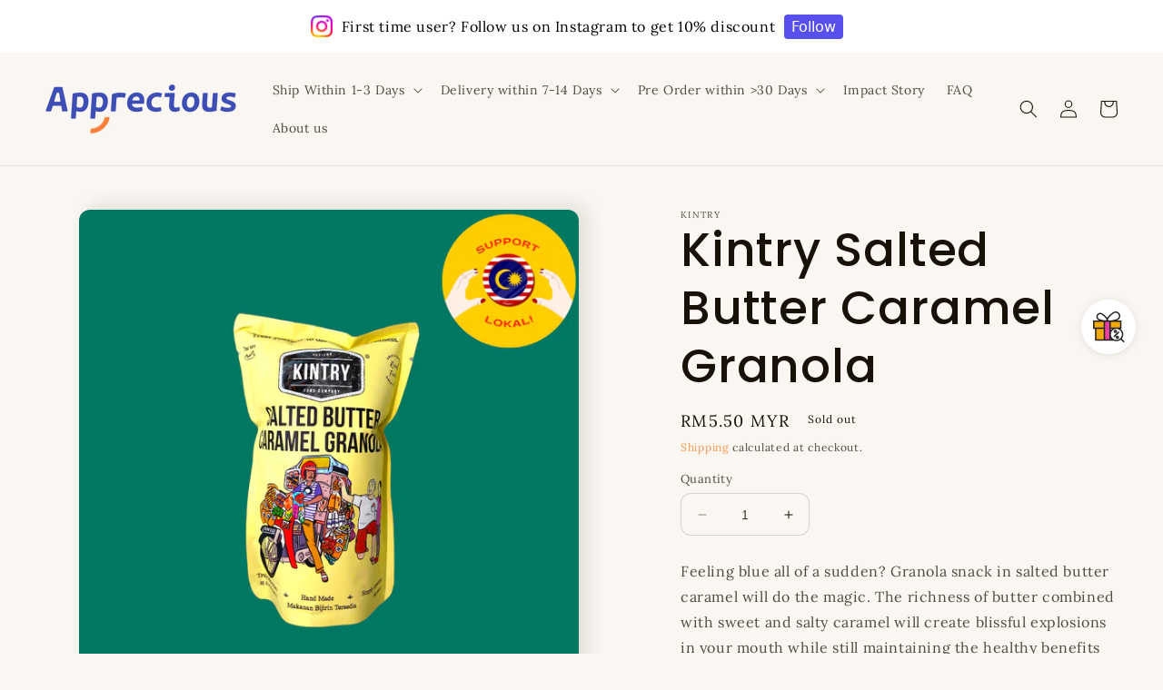

--- FILE ---
content_type: text/html; charset=utf-8
request_url: https://www.apprecious.com.my/products/salted-butter-caramel-granola-snack-pack
body_size: 52216
content:
<!doctype html>
<html class="no-js" lang="en">
  <head>
	

  <!-- Added by AUTOKETING SEO APP -->




<title>Kintry Salted Butter Caramel Granola</title>
    <meta property="og:title" content="Kintry Salted Butter Caramel Granola">
    <meta name="twitter:title" content="Kintry Salted Butter Caramel Granola">

<meta property="og:description" content="Big promotion for you when buying Kintry Salted Butter Caramel Granola today. One of the best selling Snack Foods in the market. Limited number of products. Hurry up!">
    <meta name="twitter:description" content="Big promotion for you when buying Kintry Salted Butter Caramel Granola today. One of the best selling Snack Foods in the market. Limited ...">
    <meta name="description" content="Big promotion for you when buying Kintry Salted Butter Caramel Granola today. One of the best selling Snack Foods in the market. Limited number of products. Hurry up!">



  
  
  
  
  
  
  <!-- /Added by AUTOKETING SEO APP -->
  




  <link rel="stylesheet" href="https://obscure-escarpment-2240.herokuapp.com/stylesheets/bcpo-front.css">
  <script>var bcpo_product={"id":7693949108453,"title":"Kintry Salted Butter Caramel Granola","handle":"salted-butter-caramel-granola-snack-pack","description":"\u003cstyle type=\"text\/css\"\u003e\u003c!--\ntd {border: 1px solid #ccc;}br {mso-data-placement:same-cell;}\n--\u003e\u003c\/style\u003e\n\u003cp\u003e\u003cspan data-sheets-userformat='{\"2\":6979,\"3\":{\"1\":0},\"4\":{\"1\":2,\"2\":16777215},\"9\":0,\"11\":4,\"12\":0,\"14\":{\"1\":2,\"2\":0},\"15\":\"Arial\"}' data-sheets-value='{\"1\":2,\"2\":\"Feeling blue all of a sudden? Granola snack in salted butter caramel will do the magic. The richness of butter combined with sweet and salty caramel will create blissful explosions in your mouth while still maintaining the healthy benefits of granola.\"}'\u003eFeeling blue all of a sudden? Granola snack in salted butter caramel will do the magic. The richness of butter combined with sweet and salty caramel will create blissful explosions in your mouth while still maintaining the healthy benefits of granola.\u003c\/span\u003e\u003c\/p\u003e\n\u003cp\u003e\u003cspan data-sheets-userformat='{\"2\":6979,\"3\":{\"1\":0},\"4\":{\"1\":2,\"2\":16777215},\"9\":0,\"11\":4,\"12\":0,\"14\":{\"1\":2,\"2\":0},\"15\":\"Arial\"}' data-sheets-value='{\"1\":2,\"2\":\"Feeling blue all of a sudden? Granola snack in salted butter caramel will do the magic. The richness of butter combined with sweet and salty caramel will create blissful explosions in your mouth while still maintaining the healthy benefits of granola.\"}'\u003e\u003cstrong\u003eWeight:\u003c\/strong\u003e 60g\u003c\/span\u003e\u003c\/p\u003e","published_at":"2022-04-04T12:19:35+08:00","created_at":"2022-03-28T18:33:25+08:00","vendor":"Kintry","type":"Snack Foods","tags":["appreciation","Birthday","care","events","healthy snacks","local","yellow"],"price":550,"price_min":550,"price_max":550,"available":false,"price_varies":false,"compare_at_price":null,"compare_at_price_min":0,"compare_at_price_max":0,"compare_at_price_varies":false,"variants":[{"id":42675081773285,"title":"Default Title","option1":"Default Title","option2":null,"option3":null,"sku":"","requires_shipping":true,"taxable":true,"featured_image":null,"available":false,"name":"Kintry Salted Butter Caramel Granola","public_title":null,"options":["Default Title"],"price":550,"weight":50,"compare_at_price":null,"inventory_management":"shopify","barcode":"81773285","requires_selling_plan":false,"selling_plan_allocations":[]}],"images":["\/\/www.apprecious.com.my\/cdn\/shop\/products\/33_3516d112-f648-4c0c-b74c-0ac28c880102.png?v=1652457756","\/\/www.apprecious.com.my\/cdn\/shop\/products\/photo6087111940527731419.jpg?v=1653563182"],"featured_image":"\/\/www.apprecious.com.my\/cdn\/shop\/products\/33_3516d112-f648-4c0c-b74c-0ac28c880102.png?v=1652457756","options":["Title"],"media":[{"alt":null,"id":29912679088357,"position":1,"preview_image":{"aspect_ratio":1.0,"height":1080,"width":1080,"src":"\/\/www.apprecious.com.my\/cdn\/shop\/products\/33_3516d112-f648-4c0c-b74c-0ac28c880102.png?v=1652457756"},"aspect_ratio":1.0,"height":1080,"media_type":"image","src":"\/\/www.apprecious.com.my\/cdn\/shop\/products\/33_3516d112-f648-4c0c-b74c-0ac28c880102.png?v=1652457756","width":1080},{"alt":null,"id":30021221810405,"position":2,"preview_image":{"aspect_ratio":1.0,"height":828,"width":828,"src":"\/\/www.apprecious.com.my\/cdn\/shop\/products\/photo6087111940527731419.jpg?v=1653563182"},"aspect_ratio":1.0,"height":828,"media_type":"image","src":"\/\/www.apprecious.com.my\/cdn\/shop\/products\/photo6087111940527731419.jpg?v=1653563182","width":828}],"requires_selling_plan":false,"selling_plan_groups":[],"content":"\u003cstyle type=\"text\/css\"\u003e\u003c!--\ntd {border: 1px solid #ccc;}br {mso-data-placement:same-cell;}\n--\u003e\u003c\/style\u003e\n\u003cp\u003e\u003cspan data-sheets-userformat='{\"2\":6979,\"3\":{\"1\":0},\"4\":{\"1\":2,\"2\":16777215},\"9\":0,\"11\":4,\"12\":0,\"14\":{\"1\":2,\"2\":0},\"15\":\"Arial\"}' data-sheets-value='{\"1\":2,\"2\":\"Feeling blue all of a sudden? Granola snack in salted butter caramel will do the magic. The richness of butter combined with sweet and salty caramel will create blissful explosions in your mouth while still maintaining the healthy benefits of granola.\"}'\u003eFeeling blue all of a sudden? Granola snack in salted butter caramel will do the magic. The richness of butter combined with sweet and salty caramel will create blissful explosions in your mouth while still maintaining the healthy benefits of granola.\u003c\/span\u003e\u003c\/p\u003e\n\u003cp\u003e\u003cspan data-sheets-userformat='{\"2\":6979,\"3\":{\"1\":0},\"4\":{\"1\":2,\"2\":16777215},\"9\":0,\"11\":4,\"12\":0,\"14\":{\"1\":2,\"2\":0},\"15\":\"Arial\"}' data-sheets-value='{\"1\":2,\"2\":\"Feeling blue all of a sudden? Granola snack in salted butter caramel will do the magic. The richness of butter combined with sweet and salty caramel will create blissful explosions in your mouth while still maintaining the healthy benefits of granola.\"}'\u003e\u003cstrong\u003eWeight:\u003c\/strong\u003e 60g\u003c\/span\u003e\u003c\/p\u003e"};  var bcpo_settings={"fallback":"default","auto_select":"on","load_main_image":"on","replaceImage":"on","border_style":"round","tooltips":"show","sold_out_style":"transparent","theme":"light","jumbo_colors":"medium","jumbo_images":"on","circle_swatches":"","inventory_style":"amazon","override_ajax":"on","add_price_addons":"off","theme2":"on","money_format2":"RM{{amount}} MYR","money_format_without_currency":"RM{{amount}} MYR","show_currency":"off","file_upload_warning":"off","global_auto_image_options":"","global_color_options":"","global_colors":[{"key":"","value":"ecf42f"}],"shop_currency":"MYR"};var inventory_quantity = [];inventory_quantity.push(0);if(bcpo_product) { for (var i = 0; i < bcpo_product.variants.length; i += 1) { bcpo_product.variants[i].inventory_quantity = inventory_quantity[i]; }}window.bcpo = window.bcpo || {}; bcpo.cart = {"note":null,"attributes":{},"original_total_price":0,"total_price":0,"total_discount":0,"total_weight":0.0,"item_count":0,"items":[],"requires_shipping":false,"currency":"MYR","items_subtotal_price":0,"cart_level_discount_applications":[],"checkout_charge_amount":0}; bcpo.ogFormData = FormData; bcpo.money_with_currency_format = "RM{{amount}} MYR";bcpo.money_format = "RM{{amount}} MYR";</script>
    <meta charset="utf-8">
    <meta http-equiv="X-UA-Compatible" content="IE=edge">
    <meta name="viewport" content="width=device-width,initial-scale=1">
    <meta name="theme-color" content="">
    <link rel="canonical" href="https://www.apprecious.com.my/products/salted-butter-caramel-granola-snack-pack">
    <link rel="preconnect" href="https://cdn.shopify.com" crossorigin><link rel="icon" type="image/png" href="//www.apprecious.com.my/cdn/shop/files/PP_Smile-icon-04.png?crop=center&height=32&v=1654156380&width=32"><link rel="preconnect" href="https://fonts.shopifycdn.com" crossorigin><title>
      Kintry Salted Butter Caramel Granola
 &ndash; Apprecious </title>

    
      <meta name="description" content="Big promotion for you when buying Kintry Salted Butter Caramel Granola today. One of the best selling Snack Foods in the market. Limited number of products. Hurry up!">
    

    

<meta property="og:site_name" content="Apprecious ">
<meta property="og:url" content="https://www.apprecious.com.my/products/salted-butter-caramel-granola-snack-pack">
<meta property="og:title" content="Kintry Salted Butter Caramel Granola">
<meta property="og:type" content="product">
<meta property="og:description" content="Feeling blue all of a sudden? Granola snack in salted butter caramel will do the magic. The richness of butter combined with sweet and salty caramel will create blissful explosions in your mouth while still maintaining the healthy benefits of granola. Weight: 60g"><meta property="og:image" content="http://www.apprecious.com.my/cdn/shop/products/33_3516d112-f648-4c0c-b74c-0ac28c880102.png?v=1652457756">
  <meta property="og:image:secure_url" content="https://www.apprecious.com.my/cdn/shop/products/33_3516d112-f648-4c0c-b74c-0ac28c880102.png?v=1652457756">
  <meta property="og:image:width" content="1080">
  <meta property="og:image:height" content="1080"><meta property="og:price:amount" content="5.50">
  <meta property="og:price:currency" content="MYR"><meta name="twitter:card" content="summary_large_image">
<meta name="twitter:title" content="Kintry Salted Butter Caramel Granola">
<meta name="twitter:description" content="Feeling blue all of a sudden? Granola snack in salted butter caramel will do the magic. The richness of butter combined with sweet and salty caramel will create blissful explosions in your mouth while still maintaining the healthy benefits of granola. Weight: 60g">


    <script src="//www.apprecious.com.my/cdn/shop/t/9/assets/constants.js?v=95358004781563950421680402127" defer="defer"></script>
    <script src="//www.apprecious.com.my/cdn/shop/t/9/assets/pubsub.js?v=2921868252632587581680402128" defer="defer"></script>
    <script src="//www.apprecious.com.my/cdn/shop/t/9/assets/global.js?v=127210358271191040921680402127" defer="defer"></script>
    <script>window.performance && window.performance.mark && window.performance.mark('shopify.content_for_header.start');</script><meta name="facebook-domain-verification" content="eq5fvrwnzgxmwfuwbt7t532w9km6l3">
<meta name="google-site-verification" content="I7GFbS_N1-NmglY_oySRCwVlL8bLYb8T_jmVSxNg6x4">
<meta id="shopify-digital-wallet" name="shopify-digital-wallet" content="/62913183973/digital_wallets/dialog">
<link rel="alternate" type="application/json+oembed" href="https://www.apprecious.com.my/products/salted-butter-caramel-granola-snack-pack.oembed">
<script async="async" src="/checkouts/internal/preloads.js?locale=en-MY"></script>
<script id="shopify-features" type="application/json">{"accessToken":"761923a00f2ef735b0626a8c51a1623f","betas":["rich-media-storefront-analytics"],"domain":"www.apprecious.com.my","predictiveSearch":true,"shopId":62913183973,"locale":"en"}</script>
<script>var Shopify = Shopify || {};
Shopify.shop = "apprecious.myshopify.com";
Shopify.locale = "en";
Shopify.currency = {"active":"MYR","rate":"1.0"};
Shopify.country = "MY";
Shopify.theme = {"name":"Updated copy of Sense v3.0 + ST","id":136719597797,"schema_name":"Sense","schema_version":"9.0.0","theme_store_id":1356,"role":"main"};
Shopify.theme.handle = "null";
Shopify.theme.style = {"id":null,"handle":null};
Shopify.cdnHost = "www.apprecious.com.my/cdn";
Shopify.routes = Shopify.routes || {};
Shopify.routes.root = "/";</script>
<script type="module">!function(o){(o.Shopify=o.Shopify||{}).modules=!0}(window);</script>
<script>!function(o){function n(){var o=[];function n(){o.push(Array.prototype.slice.apply(arguments))}return n.q=o,n}var t=o.Shopify=o.Shopify||{};t.loadFeatures=n(),t.autoloadFeatures=n()}(window);</script>
<script id="shop-js-analytics" type="application/json">{"pageType":"product"}</script>
<script defer="defer" async type="module" src="//www.apprecious.com.my/cdn/shopifycloud/shop-js/modules/v2/client.init-shop-cart-sync_IZsNAliE.en.esm.js"></script>
<script defer="defer" async type="module" src="//www.apprecious.com.my/cdn/shopifycloud/shop-js/modules/v2/chunk.common_0OUaOowp.esm.js"></script>
<script type="module">
  await import("//www.apprecious.com.my/cdn/shopifycloud/shop-js/modules/v2/client.init-shop-cart-sync_IZsNAliE.en.esm.js");
await import("//www.apprecious.com.my/cdn/shopifycloud/shop-js/modules/v2/chunk.common_0OUaOowp.esm.js");

  window.Shopify.SignInWithShop?.initShopCartSync?.({"fedCMEnabled":true,"windoidEnabled":true});

</script>
<script>(function() {
  var isLoaded = false;
  function asyncLoad() {
    if (isLoaded) return;
    isLoaded = true;
    var urls = ["https:\/\/cdn1.stamped.io\/files\/widget.min.js?shop=apprecious.myshopify.com","https:\/\/atlantis.live.zoko.io\/scripts\/main.js?v=v2\u0026shop=apprecious.myshopify.com","https:\/\/configs.carthike.com\/instaboost.js?shop=apprecious.myshopify.com","https:\/\/static.shopapps.ai\/widget.js?shop=apprecious.myshopify.com","https:\/\/cdn-gp01.grabpay.com\/shopify\/js\/v1\/grab-widget-paylater.js?shop=apprecious.myshopify.com","https:\/\/cdn-bundler.nice-team.net\/app\/js\/bundler.js?shop=apprecious.myshopify.com","https:\/\/wholesale.good-apps.co\/storage\/js\/goodpa_wholesale-apprecious.myshopify.com.js?ver=51\u0026shop=apprecious.myshopify.com","https:\/\/addons.good-apps.co\/storage\/js\/goodpa_product_accessories-apprecious.myshopify.com.js?ver=42\u0026shop=apprecious.myshopify.com","https:\/\/po.kaktusapp.com\/storage\/js\/kaktus_preorder-apprecious.myshopify.com.js?ver=141\u0026shop=apprecious.myshopify.com","https:\/\/gifts.good-apps.co\/storage\/js\/good_free_gift-apprecious.myshopify.com.js?ver=107\u0026shop=apprecious.myshopify.com"];
    for (var i = 0; i < urls.length; i++) {
      var s = document.createElement('script');
      s.type = 'text/javascript';
      s.async = true;
      s.src = urls[i];
      var x = document.getElementsByTagName('script')[0];
      x.parentNode.insertBefore(s, x);
    }
  };
  if(window.attachEvent) {
    window.attachEvent('onload', asyncLoad);
  } else {
    window.addEventListener('load', asyncLoad, false);
  }
})();</script>
<script id="__st">var __st={"a":62913183973,"offset":28800,"reqid":"fe5029af-4924-4c8e-adc2-e4ecb3931ef2-1768535026","pageurl":"www.apprecious.com.my\/products\/salted-butter-caramel-granola-snack-pack","u":"f51ad8a95367","p":"product","rtyp":"product","rid":7693949108453};</script>
<script>window.ShopifyPaypalV4VisibilityTracking = true;</script>
<script id="captcha-bootstrap">!function(){'use strict';const t='contact',e='account',n='new_comment',o=[[t,t],['blogs',n],['comments',n],[t,'customer']],c=[[e,'customer_login'],[e,'guest_login'],[e,'recover_customer_password'],[e,'create_customer']],r=t=>t.map((([t,e])=>`form[action*='/${t}']:not([data-nocaptcha='true']) input[name='form_type'][value='${e}']`)).join(','),a=t=>()=>t?[...document.querySelectorAll(t)].map((t=>t.form)):[];function s(){const t=[...o],e=r(t);return a(e)}const i='password',u='form_key',d=['recaptcha-v3-token','g-recaptcha-response','h-captcha-response',i],f=()=>{try{return window.sessionStorage}catch{return}},m='__shopify_v',_=t=>t.elements[u];function p(t,e,n=!1){try{const o=window.sessionStorage,c=JSON.parse(o.getItem(e)),{data:r}=function(t){const{data:e,action:n}=t;return t[m]||n?{data:e,action:n}:{data:t,action:n}}(c);for(const[e,n]of Object.entries(r))t.elements[e]&&(t.elements[e].value=n);n&&o.removeItem(e)}catch(o){console.error('form repopulation failed',{error:o})}}const l='form_type',E='cptcha';function T(t){t.dataset[E]=!0}const w=window,h=w.document,L='Shopify',v='ce_forms',y='captcha';let A=!1;((t,e)=>{const n=(g='f06e6c50-85a8-45c8-87d0-21a2b65856fe',I='https://cdn.shopify.com/shopifycloud/storefront-forms-hcaptcha/ce_storefront_forms_captcha_hcaptcha.v1.5.2.iife.js',D={infoText:'Protected by hCaptcha',privacyText:'Privacy',termsText:'Terms'},(t,e,n)=>{const o=w[L][v],c=o.bindForm;if(c)return c(t,g,e,D).then(n);var r;o.q.push([[t,g,e,D],n]),r=I,A||(h.body.append(Object.assign(h.createElement('script'),{id:'captcha-provider',async:!0,src:r})),A=!0)});var g,I,D;w[L]=w[L]||{},w[L][v]=w[L][v]||{},w[L][v].q=[],w[L][y]=w[L][y]||{},w[L][y].protect=function(t,e){n(t,void 0,e),T(t)},Object.freeze(w[L][y]),function(t,e,n,w,h,L){const[v,y,A,g]=function(t,e,n){const i=e?o:[],u=t?c:[],d=[...i,...u],f=r(d),m=r(i),_=r(d.filter((([t,e])=>n.includes(e))));return[a(f),a(m),a(_),s()]}(w,h,L),I=t=>{const e=t.target;return e instanceof HTMLFormElement?e:e&&e.form},D=t=>v().includes(t);t.addEventListener('submit',(t=>{const e=I(t);if(!e)return;const n=D(e)&&!e.dataset.hcaptchaBound&&!e.dataset.recaptchaBound,o=_(e),c=g().includes(e)&&(!o||!o.value);(n||c)&&t.preventDefault(),c&&!n&&(function(t){try{if(!f())return;!function(t){const e=f();if(!e)return;const n=_(t);if(!n)return;const o=n.value;o&&e.removeItem(o)}(t);const e=Array.from(Array(32),(()=>Math.random().toString(36)[2])).join('');!function(t,e){_(t)||t.append(Object.assign(document.createElement('input'),{type:'hidden',name:u})),t.elements[u].value=e}(t,e),function(t,e){const n=f();if(!n)return;const o=[...t.querySelectorAll(`input[type='${i}']`)].map((({name:t})=>t)),c=[...d,...o],r={};for(const[a,s]of new FormData(t).entries())c.includes(a)||(r[a]=s);n.setItem(e,JSON.stringify({[m]:1,action:t.action,data:r}))}(t,e)}catch(e){console.error('failed to persist form',e)}}(e),e.submit())}));const S=(t,e)=>{t&&!t.dataset[E]&&(n(t,e.some((e=>e===t))),T(t))};for(const o of['focusin','change'])t.addEventListener(o,(t=>{const e=I(t);D(e)&&S(e,y())}));const B=e.get('form_key'),M=e.get(l),P=B&&M;t.addEventListener('DOMContentLoaded',(()=>{const t=y();if(P)for(const e of t)e.elements[l].value===M&&p(e,B);[...new Set([...A(),...v().filter((t=>'true'===t.dataset.shopifyCaptcha))])].forEach((e=>S(e,t)))}))}(h,new URLSearchParams(w.location.search),n,t,e,['guest_login'])})(!0,!0)}();</script>
<script integrity="sha256-4kQ18oKyAcykRKYeNunJcIwy7WH5gtpwJnB7kiuLZ1E=" data-source-attribution="shopify.loadfeatures" defer="defer" src="//www.apprecious.com.my/cdn/shopifycloud/storefront/assets/storefront/load_feature-a0a9edcb.js" crossorigin="anonymous"></script>
<script data-source-attribution="shopify.dynamic_checkout.dynamic.init">var Shopify=Shopify||{};Shopify.PaymentButton=Shopify.PaymentButton||{isStorefrontPortableWallets:!0,init:function(){window.Shopify.PaymentButton.init=function(){};var t=document.createElement("script");t.src="https://www.apprecious.com.my/cdn/shopifycloud/portable-wallets/latest/portable-wallets.en.js",t.type="module",document.head.appendChild(t)}};
</script>
<script data-source-attribution="shopify.dynamic_checkout.buyer_consent">
  function portableWalletsHideBuyerConsent(e){var t=document.getElementById("shopify-buyer-consent"),n=document.getElementById("shopify-subscription-policy-button");t&&n&&(t.classList.add("hidden"),t.setAttribute("aria-hidden","true"),n.removeEventListener("click",e))}function portableWalletsShowBuyerConsent(e){var t=document.getElementById("shopify-buyer-consent"),n=document.getElementById("shopify-subscription-policy-button");t&&n&&(t.classList.remove("hidden"),t.removeAttribute("aria-hidden"),n.addEventListener("click",e))}window.Shopify?.PaymentButton&&(window.Shopify.PaymentButton.hideBuyerConsent=portableWalletsHideBuyerConsent,window.Shopify.PaymentButton.showBuyerConsent=portableWalletsShowBuyerConsent);
</script>
<script data-source-attribution="shopify.dynamic_checkout.cart.bootstrap">document.addEventListener("DOMContentLoaded",(function(){function t(){return document.querySelector("shopify-accelerated-checkout-cart, shopify-accelerated-checkout")}if(t())Shopify.PaymentButton.init();else{new MutationObserver((function(e,n){t()&&(Shopify.PaymentButton.init(),n.disconnect())})).observe(document.body,{childList:!0,subtree:!0})}}));
</script>
<script id="sections-script" data-sections="header" defer="defer" src="//www.apprecious.com.my/cdn/shop/t/9/compiled_assets/scripts.js?4061"></script>
<script>window.performance && window.performance.mark && window.performance.mark('shopify.content_for_header.end');</script>
  <script id="vopo-head">(function () {
	if (((document.documentElement.innerHTML.includes('asyncLoad') && !document.documentElement.innerHTML.includes('\\/obscure' + '-escarpment-2240')) || (window.bcpo && bcpo.disabled)) && !window.location.href.match(/[&?]yesbcpo/)) return;
	var script = document.createElement('script');
	var reg = new RegExp('\\\\/\\\\/cdn\\.shopify\\.com\\\\/proxy\\\\/[a-z0-9]+\\\\/obscure-escarpment-2240\\.herokuapp\\.com\\\\/js\\\\/best_custom_product_options\\.js[^"]+');
	var match = reg.exec(document.documentElement.innerHTML);
	script.src = match[0].split('\\').join('').replace('%3f', '?').replace('u0026', '&');
	var vopoHead = document.getElementById('vopo-head'); vopoHead.parentNode.insertBefore(script, vopoHead);
})();
</script>

    <style data-shopify>
      @font-face {
  font-family: Lora;
  font-weight: 400;
  font-style: normal;
  font-display: swap;
  src: url("//www.apprecious.com.my/cdn/fonts/lora/lora_n4.9a60cb39eff3bfbc472bac5b3c5c4d7c878f0a8d.woff2") format("woff2"),
       url("//www.apprecious.com.my/cdn/fonts/lora/lora_n4.4d935d2630ceaf34d2e494106075f8d9f1257d25.woff") format("woff");
}

      @font-face {
  font-family: Lora;
  font-weight: 700;
  font-style: normal;
  font-display: swap;
  src: url("//www.apprecious.com.my/cdn/fonts/lora/lora_n7.58a834e7e54c895806b2ffc982e4a00af29b1b9c.woff2") format("woff2"),
       url("//www.apprecious.com.my/cdn/fonts/lora/lora_n7.05fdf76140ca6e72e48561caf7f9893c487c3f1b.woff") format("woff");
}

      @font-face {
  font-family: Lora;
  font-weight: 400;
  font-style: italic;
  font-display: swap;
  src: url("//www.apprecious.com.my/cdn/fonts/lora/lora_i4.a5059b22bd0a7547da84d66d2f523d17d17325d3.woff2") format("woff2"),
       url("//www.apprecious.com.my/cdn/fonts/lora/lora_i4.cb2d2ab46128fa7f84060d5f92cf3f49dc8181bd.woff") format("woff");
}

      @font-face {
  font-family: Lora;
  font-weight: 700;
  font-style: italic;
  font-display: swap;
  src: url("//www.apprecious.com.my/cdn/fonts/lora/lora_i7.1bf76118f47019e7581a865f0f538b8ea5900419.woff2") format("woff2"),
       url("//www.apprecious.com.my/cdn/fonts/lora/lora_i7.1a7c7f083405ec98e57d8033d38caa748580f7ff.woff") format("woff");
}

      @font-face {
  font-family: Poppins;
  font-weight: 500;
  font-style: normal;
  font-display: swap;
  src: url("//www.apprecious.com.my/cdn/fonts/poppins/poppins_n5.ad5b4b72b59a00358afc706450c864c3c8323842.woff2") format("woff2"),
       url("//www.apprecious.com.my/cdn/fonts/poppins/poppins_n5.33757fdf985af2d24b32fcd84c9a09224d4b2c39.woff") format("woff");
}


      :root {
        --font-body-family: Lora, serif;
        --font-body-style: normal;
        --font-body-weight: 400;
        --font-body-weight-bold: 700;

        --font-heading-family: Poppins, sans-serif;
        --font-heading-style: normal;
        --font-heading-weight: 500;

        --font-body-scale: 1.0;
        --font-heading-scale: 1.3;

        --color-base-text: 24, 17, 7;
        --color-shadow: 24, 17, 7;
        --color-base-background-1: 250, 247, 242;
        --color-base-background-2: 250, 247, 242;
        --color-base-solid-button-labels: 250, 247, 242;
        --color-base-outline-button-labels: 255, 133, 51;
        --color-base-accent-1: 255, 133, 51;
        --color-base-accent-2: 67, 78, 176;
        --payment-terms-background-color: #faf7f2;

        --gradient-base-background-1: #faf7f2;
        --gradient-base-background-2: #faf7f2;
        --gradient-base-accent-1: #ff8533;
        --gradient-base-accent-2: #434eb0;

        --media-padding: px;
        --media-border-opacity: 0.0;
        --media-border-width: 0px;
        --media-radius: 12px;
        --media-shadow-opacity: 0.1;
        --media-shadow-horizontal-offset: 10px;
        --media-shadow-vertical-offset: -6px;
        --media-shadow-blur-radius: 20px;
        --media-shadow-visible: 1;

        --page-width: 140rem;
        --page-width-margin: 0rem;

        --product-card-image-padding: 0.0rem;
        --product-card-corner-radius: 1.2rem;
        --product-card-text-alignment: center;
        --product-card-border-width: 0.0rem;
        --product-card-border-opacity: 0.1;
        --product-card-shadow-opacity: 0.05;
        --product-card-shadow-visible: 1;
        --product-card-shadow-horizontal-offset: 1.0rem;
        --product-card-shadow-vertical-offset: 1.0rem;
        --product-card-shadow-blur-radius: 3.5rem;

        --collection-card-image-padding: 0.0rem;
        --collection-card-corner-radius: 0.0rem;
        --collection-card-text-alignment: left;
        --collection-card-border-width: 0.0rem;
        --collection-card-border-opacity: 0.0;
        --collection-card-shadow-opacity: 0.1;
        --collection-card-shadow-visible: 1;
        --collection-card-shadow-horizontal-offset: 0.0rem;
        --collection-card-shadow-vertical-offset: 0.0rem;
        --collection-card-shadow-blur-radius: 0.0rem;

        --blog-card-image-padding: 0.0rem;
        --blog-card-corner-radius: 0.0rem;
        --blog-card-text-alignment: left;
        --blog-card-border-width: 0.0rem;
        --blog-card-border-opacity: 0.0;
        --blog-card-shadow-opacity: 0.1;
        --blog-card-shadow-visible: 1;
        --blog-card-shadow-horizontal-offset: 0.0rem;
        --blog-card-shadow-vertical-offset: 0.0rem;
        --blog-card-shadow-blur-radius: 0.0rem;

        --badge-corner-radius: 2.0rem;

        --popup-border-width: 1px;
        --popup-border-opacity: 0.1;
        --popup-corner-radius: 22px;
        --popup-shadow-opacity: 0.1;
        --popup-shadow-horizontal-offset: 10px;
        --popup-shadow-vertical-offset: 12px;
        --popup-shadow-blur-radius: 20px;

        --drawer-border-width: 1px;
        --drawer-border-opacity: 0.1;
        --drawer-shadow-opacity: 0.0;
        --drawer-shadow-horizontal-offset: 0px;
        --drawer-shadow-vertical-offset: 0px;
        --drawer-shadow-blur-radius: 0px;

        --spacing-sections-desktop: 36px;
        --spacing-sections-mobile: 25px;

        --grid-desktop-vertical-spacing: 32px;
        --grid-desktop-horizontal-spacing: 32px;
        --grid-mobile-vertical-spacing: 16px;
        --grid-mobile-horizontal-spacing: 16px;

        --text-boxes-border-opacity: 0.0;
        --text-boxes-border-width: 0px;
        --text-boxes-radius: 24px;
        --text-boxes-shadow-opacity: 0.0;
        --text-boxes-shadow-visible: 0;
        --text-boxes-shadow-horizontal-offset: 10px;
        --text-boxes-shadow-vertical-offset: 12px;
        --text-boxes-shadow-blur-radius: 20px;

        --buttons-radius: 10px;
        --buttons-radius-outset: 11px;
        --buttons-border-width: 1px;
        --buttons-border-opacity: 0.15;
        --buttons-shadow-opacity: 0.0;
        --buttons-shadow-visible: 0;
        --buttons-shadow-horizontal-offset: 0px;
        --buttons-shadow-vertical-offset: 0px;
        --buttons-shadow-blur-radius: 0px;
        --buttons-border-offset: 0.3px;

        --inputs-radius: 10px;
        --inputs-border-width: 1px;
        --inputs-border-opacity: 0.15;
        --inputs-shadow-opacity: 0.0;
        --inputs-shadow-horizontal-offset: 0px;
        --inputs-margin-offset: 0px;
        --inputs-shadow-vertical-offset: 0px;
        --inputs-shadow-blur-radius: 0px;
        --inputs-radius-outset: 11px;

        --variant-pills-radius: 10px;
        --variant-pills-border-width: 0px;
        --variant-pills-border-opacity: 0.55;
        --variant-pills-shadow-opacity: 0.0;
        --variant-pills-shadow-horizontal-offset: 0px;
        --variant-pills-shadow-vertical-offset: 0px;
        --variant-pills-shadow-blur-radius: 0px;
      }

      *,
      *::before,
      *::after {
        box-sizing: inherit;
      }

      html {
        box-sizing: border-box;
        font-size: calc(var(--font-body-scale) * 62.5%);
        height: 100%;
      }

      body {
        display: grid;
        grid-template-rows: auto auto 1fr auto;
        grid-template-columns: 100%;
        min-height: 100%;
        margin: 0;
        font-size: 1.5rem;
        letter-spacing: 0.06rem;
        line-height: calc(1 + 0.8 / var(--font-body-scale));
        font-family: var(--font-body-family);
        font-style: var(--font-body-style);
        font-weight: var(--font-body-weight);
      }

      @media screen and (min-width: 750px) {
        body {
          font-size: 1.6rem;
        }
      }
    </style>

    <link href="//www.apprecious.com.my/cdn/shop/t/9/assets/base.css?v=140624990073879848751680402126" rel="stylesheet" type="text/css" media="all" />
<link rel="preload" as="font" href="//www.apprecious.com.my/cdn/fonts/lora/lora_n4.9a60cb39eff3bfbc472bac5b3c5c4d7c878f0a8d.woff2" type="font/woff2" crossorigin><link rel="preload" as="font" href="//www.apprecious.com.my/cdn/fonts/poppins/poppins_n5.ad5b4b72b59a00358afc706450c864c3c8323842.woff2" type="font/woff2" crossorigin><link rel="stylesheet" href="//www.apprecious.com.my/cdn/shop/t/9/assets/component-predictive-search.css?v=85913294783299393391680402127" media="print" onload="this.media='all'"><script>document.documentElement.className = document.documentElement.className.replace('no-js', 'js');
    if (Shopify.designMode) {
      document.documentElement.classList.add('shopify-design-mode');
    }
    </script>
  <script>
var grab_widget_visiblity='1';
var grab_widget_tenure='4';
var grab_widget_money_format = "RM{{amount}} MYR";
var grab_data_currency_code = 'MYR';
var grab_widget_current_page_type = 'product';
var grab_page_config_param =  [];
</script>


































































































	

  <!-- Added by AUTOKETING SEO APP END HEAD -->




<title>Kintry Salted Butter Caramel Granola</title>
    <meta property="og:title" content="Kintry Salted Butter Caramel Granola">
    <meta name="twitter:title" content="Kintry Salted Butter Caramel Granola">

<meta property="og:description" content="Big promotion for you when buying Kintry Salted Butter Caramel Granola today. One of the best selling Snack Foods in the market. Limited number of products. Hurry up!">
    <meta name="twitter:description" content="Big promotion for you when buying Kintry Salted Butter Caramel Granola today. One of the best selling Snack Foods in the market. Limited ...">
    <meta name="description" content="Big promotion for you when buying Kintry Salted Butter Caramel Granola today. One of the best selling Snack Foods in the market. Limited number of products. Hurry up!">



  <!-- /Added by AUTOKETING SEO APP END HEAD -->
  





<!-- BEGIN app block: shopify://apps/lookfy-gallery/blocks/app-embed/596af5f6-9933-4730-95c2-f7d8d52a0c3e --><!-- BEGIN app snippet: javascript -->
<script type="text/javascript">
window.lfPageType??="product";
window.lfPageId??="7693949108453";
window.lfHandle??="products/salted-butter-caramel-granola-snack-pack";
window.lfShopID??="62913183973";
window.lfShopUrl??="https://www.apprecious.com.my";
window.lfIsoCode??="en";
window.lfCountry??="en";
window.lfLanguages??=[{"shop_locale":{"locale":"en","enabled":true,"primary":true,"published":true}}];
window.lfCurrencyFormat??="RM{{amount}} MYR";
window.lfMoneyFormat??="RM{{amount}} MYR";
window.lfCartAdd??="/cart/add";
window.lfCartUrl??="/cart";
window.lfShopLang??={"add_to_cart_select":"Select {attribute_label}","choose_options":"Choose Options","add_to_cart":"Add to Cart","add_all_to_cart":"Add All to Cart","sold_out":"Sold Out","load_more":"Load More","badge_discount":"Off","sale":"Sale","description":"Description","in_this_photo":"In this media","shop_the_look":"Shop the Look","all":"All","view_full_details":"View Full Details","shop_now":"Shop Now","volume_pricing":"Volume pricing available"};
window.lfShopTrans??=null;
window.lfCustomJs??=null;
window.lfCustomCss??="@media screen and (min-width: 990px) {\n    .page-width--narrow {\n        max-width: var(--page-width);\n        padding: 0 9rem;\n    }\n}";
window.lfPopupCss??=null;
window.lfTooltipPosition??="normal";
window.lfPlan??="starter";
window.lfPlanDev??="";
window.lfHeading??=null;
window.lfStlFont??=null;
window.lfLibs??={};
</script><style data-shopify>


</style><!-- END app snippet -->
<!-- END app block --><!-- BEGIN app block: shopify://apps/optimonk-popup-cro-a-b-test/blocks/app-embed/0b488be1-fc0a-4fe6-8793-f2bef383dba8 -->
<script async src="https://onsite.optimonk.com/script.js?account=201762&origin=shopify-app-embed-block"></script>




<!-- END app block --><!-- BEGIN app block: shopify://apps/pagefly-page-builder/blocks/app-embed/83e179f7-59a0-4589-8c66-c0dddf959200 -->

<!-- BEGIN app snippet: pagefly-cro-ab-testing-main -->







<script>
  ;(function () {
    const url = new URL(window.location)
    const viewParam = url.searchParams.get('view')
    if (viewParam && viewParam.includes('variant-pf-')) {
      url.searchParams.set('pf_v', viewParam)
      url.searchParams.delete('view')
      window.history.replaceState({}, '', url)
    }
  })()
</script>



<script type='module'>
  
  window.PAGEFLY_CRO = window.PAGEFLY_CRO || {}

  window.PAGEFLY_CRO['data_debug'] = {
    original_template_suffix: "all_products",
    allow_ab_test: false,
    ab_test_start_time: 0,
    ab_test_end_time: 0,
    today_date_time: 1768535026000,
  }
  window.PAGEFLY_CRO['GA4'] = { enabled: false}
</script>

<!-- END app snippet -->








  <script src='https://cdn.shopify.com/extensions/019bb4f9-aed6-78a3-be91-e9d44663e6bf/pagefly-page-builder-215/assets/pagefly-helper.js' defer='defer'></script>

  <script src='https://cdn.shopify.com/extensions/019bb4f9-aed6-78a3-be91-e9d44663e6bf/pagefly-page-builder-215/assets/pagefly-general-helper.js' defer='defer'></script>

  <script src='https://cdn.shopify.com/extensions/019bb4f9-aed6-78a3-be91-e9d44663e6bf/pagefly-page-builder-215/assets/pagefly-snap-slider.js' defer='defer'></script>

  <script src='https://cdn.shopify.com/extensions/019bb4f9-aed6-78a3-be91-e9d44663e6bf/pagefly-page-builder-215/assets/pagefly-slideshow-v3.js' defer='defer'></script>

  <script src='https://cdn.shopify.com/extensions/019bb4f9-aed6-78a3-be91-e9d44663e6bf/pagefly-page-builder-215/assets/pagefly-slideshow-v4.js' defer='defer'></script>

  <script src='https://cdn.shopify.com/extensions/019bb4f9-aed6-78a3-be91-e9d44663e6bf/pagefly-page-builder-215/assets/pagefly-glider.js' defer='defer'></script>

  <script src='https://cdn.shopify.com/extensions/019bb4f9-aed6-78a3-be91-e9d44663e6bf/pagefly-page-builder-215/assets/pagefly-slideshow-v1-v2.js' defer='defer'></script>

  <script src='https://cdn.shopify.com/extensions/019bb4f9-aed6-78a3-be91-e9d44663e6bf/pagefly-page-builder-215/assets/pagefly-product-media.js' defer='defer'></script>

  <script src='https://cdn.shopify.com/extensions/019bb4f9-aed6-78a3-be91-e9d44663e6bf/pagefly-page-builder-215/assets/pagefly-product.js' defer='defer'></script>


<script id='pagefly-helper-data' type='application/json'>
  {
    "page_optimization": {
      "assets_prefetching": false
    },
    "elements_asset_mapper": {
      "Accordion": "https://cdn.shopify.com/extensions/019bb4f9-aed6-78a3-be91-e9d44663e6bf/pagefly-page-builder-215/assets/pagefly-accordion.js",
      "Accordion3": "https://cdn.shopify.com/extensions/019bb4f9-aed6-78a3-be91-e9d44663e6bf/pagefly-page-builder-215/assets/pagefly-accordion3.js",
      "CountDown": "https://cdn.shopify.com/extensions/019bb4f9-aed6-78a3-be91-e9d44663e6bf/pagefly-page-builder-215/assets/pagefly-countdown.js",
      "GMap1": "https://cdn.shopify.com/extensions/019bb4f9-aed6-78a3-be91-e9d44663e6bf/pagefly-page-builder-215/assets/pagefly-gmap.js",
      "GMap2": "https://cdn.shopify.com/extensions/019bb4f9-aed6-78a3-be91-e9d44663e6bf/pagefly-page-builder-215/assets/pagefly-gmap.js",
      "GMapBasicV2": "https://cdn.shopify.com/extensions/019bb4f9-aed6-78a3-be91-e9d44663e6bf/pagefly-page-builder-215/assets/pagefly-gmap.js",
      "GMapAdvancedV2": "https://cdn.shopify.com/extensions/019bb4f9-aed6-78a3-be91-e9d44663e6bf/pagefly-page-builder-215/assets/pagefly-gmap.js",
      "HTML.Video": "https://cdn.shopify.com/extensions/019bb4f9-aed6-78a3-be91-e9d44663e6bf/pagefly-page-builder-215/assets/pagefly-htmlvideo.js",
      "HTML.Video2": "https://cdn.shopify.com/extensions/019bb4f9-aed6-78a3-be91-e9d44663e6bf/pagefly-page-builder-215/assets/pagefly-htmlvideo2.js",
      "HTML.Video3": "https://cdn.shopify.com/extensions/019bb4f9-aed6-78a3-be91-e9d44663e6bf/pagefly-page-builder-215/assets/pagefly-htmlvideo2.js",
      "BackgroundVideo": "https://cdn.shopify.com/extensions/019bb4f9-aed6-78a3-be91-e9d44663e6bf/pagefly-page-builder-215/assets/pagefly-htmlvideo2.js",
      "Instagram": "https://cdn.shopify.com/extensions/019bb4f9-aed6-78a3-be91-e9d44663e6bf/pagefly-page-builder-215/assets/pagefly-instagram.js",
      "Instagram2": "https://cdn.shopify.com/extensions/019bb4f9-aed6-78a3-be91-e9d44663e6bf/pagefly-page-builder-215/assets/pagefly-instagram.js",
      "Insta3": "https://cdn.shopify.com/extensions/019bb4f9-aed6-78a3-be91-e9d44663e6bf/pagefly-page-builder-215/assets/pagefly-instagram3.js",
      "Tabs": "https://cdn.shopify.com/extensions/019bb4f9-aed6-78a3-be91-e9d44663e6bf/pagefly-page-builder-215/assets/pagefly-tab.js",
      "Tabs3": "https://cdn.shopify.com/extensions/019bb4f9-aed6-78a3-be91-e9d44663e6bf/pagefly-page-builder-215/assets/pagefly-tab3.js",
      "ProductBox": "https://cdn.shopify.com/extensions/019bb4f9-aed6-78a3-be91-e9d44663e6bf/pagefly-page-builder-215/assets/pagefly-cart.js",
      "FBPageBox2": "https://cdn.shopify.com/extensions/019bb4f9-aed6-78a3-be91-e9d44663e6bf/pagefly-page-builder-215/assets/pagefly-facebook.js",
      "FBLikeButton2": "https://cdn.shopify.com/extensions/019bb4f9-aed6-78a3-be91-e9d44663e6bf/pagefly-page-builder-215/assets/pagefly-facebook.js",
      "TwitterFeed2": "https://cdn.shopify.com/extensions/019bb4f9-aed6-78a3-be91-e9d44663e6bf/pagefly-page-builder-215/assets/pagefly-twitter.js",
      "Paragraph4": "https://cdn.shopify.com/extensions/019bb4f9-aed6-78a3-be91-e9d44663e6bf/pagefly-page-builder-215/assets/pagefly-paragraph4.js",

      "AliReviews": "https://cdn.shopify.com/extensions/019bb4f9-aed6-78a3-be91-e9d44663e6bf/pagefly-page-builder-215/assets/pagefly-3rd-elements.js",
      "BackInStock": "https://cdn.shopify.com/extensions/019bb4f9-aed6-78a3-be91-e9d44663e6bf/pagefly-page-builder-215/assets/pagefly-3rd-elements.js",
      "GloboBackInStock": "https://cdn.shopify.com/extensions/019bb4f9-aed6-78a3-be91-e9d44663e6bf/pagefly-page-builder-215/assets/pagefly-3rd-elements.js",
      "GrowaveWishlist": "https://cdn.shopify.com/extensions/019bb4f9-aed6-78a3-be91-e9d44663e6bf/pagefly-page-builder-215/assets/pagefly-3rd-elements.js",
      "InfiniteOptionsShopPad": "https://cdn.shopify.com/extensions/019bb4f9-aed6-78a3-be91-e9d44663e6bf/pagefly-page-builder-215/assets/pagefly-3rd-elements.js",
      "InkybayProductPersonalizer": "https://cdn.shopify.com/extensions/019bb4f9-aed6-78a3-be91-e9d44663e6bf/pagefly-page-builder-215/assets/pagefly-3rd-elements.js",
      "LimeSpot": "https://cdn.shopify.com/extensions/019bb4f9-aed6-78a3-be91-e9d44663e6bf/pagefly-page-builder-215/assets/pagefly-3rd-elements.js",
      "Loox": "https://cdn.shopify.com/extensions/019bb4f9-aed6-78a3-be91-e9d44663e6bf/pagefly-page-builder-215/assets/pagefly-3rd-elements.js",
      "Opinew": "https://cdn.shopify.com/extensions/019bb4f9-aed6-78a3-be91-e9d44663e6bf/pagefly-page-builder-215/assets/pagefly-3rd-elements.js",
      "Powr": "https://cdn.shopify.com/extensions/019bb4f9-aed6-78a3-be91-e9d44663e6bf/pagefly-page-builder-215/assets/pagefly-3rd-elements.js",
      "ProductReviews": "https://cdn.shopify.com/extensions/019bb4f9-aed6-78a3-be91-e9d44663e6bf/pagefly-page-builder-215/assets/pagefly-3rd-elements.js",
      "PushOwl": "https://cdn.shopify.com/extensions/019bb4f9-aed6-78a3-be91-e9d44663e6bf/pagefly-page-builder-215/assets/pagefly-3rd-elements.js",
      "ReCharge": "https://cdn.shopify.com/extensions/019bb4f9-aed6-78a3-be91-e9d44663e6bf/pagefly-page-builder-215/assets/pagefly-3rd-elements.js",
      "Rivyo": "https://cdn.shopify.com/extensions/019bb4f9-aed6-78a3-be91-e9d44663e6bf/pagefly-page-builder-215/assets/pagefly-3rd-elements.js",
      "TrackingMore": "https://cdn.shopify.com/extensions/019bb4f9-aed6-78a3-be91-e9d44663e6bf/pagefly-page-builder-215/assets/pagefly-3rd-elements.js",
      "Vitals": "https://cdn.shopify.com/extensions/019bb4f9-aed6-78a3-be91-e9d44663e6bf/pagefly-page-builder-215/assets/pagefly-3rd-elements.js",
      "Wiser": "https://cdn.shopify.com/extensions/019bb4f9-aed6-78a3-be91-e9d44663e6bf/pagefly-page-builder-215/assets/pagefly-3rd-elements.js"
    },
    "custom_elements_mapper": {
      "pf-click-action-element": "https://cdn.shopify.com/extensions/019bb4f9-aed6-78a3-be91-e9d44663e6bf/pagefly-page-builder-215/assets/pagefly-click-action-element.js",
      "pf-dialog-element": "https://cdn.shopify.com/extensions/019bb4f9-aed6-78a3-be91-e9d44663e6bf/pagefly-page-builder-215/assets/pagefly-dialog-element.js"
    }
  }
</script>


<!-- END app block --><!-- BEGIN app block: shopify://apps/klaviyo-email-marketing-sms/blocks/klaviyo-onsite-embed/2632fe16-c075-4321-a88b-50b567f42507 -->












  <script async src="https://static.klaviyo.com/onsite/js/LuGa3K/klaviyo.js?company_id=LuGa3K"></script>
  <script>!function(){if(!window.klaviyo){window._klOnsite=window._klOnsite||[];try{window.klaviyo=new Proxy({},{get:function(n,i){return"push"===i?function(){var n;(n=window._klOnsite).push.apply(n,arguments)}:function(){for(var n=arguments.length,o=new Array(n),w=0;w<n;w++)o[w]=arguments[w];var t="function"==typeof o[o.length-1]?o.pop():void 0,e=new Promise((function(n){window._klOnsite.push([i].concat(o,[function(i){t&&t(i),n(i)}]))}));return e}}})}catch(n){window.klaviyo=window.klaviyo||[],window.klaviyo.push=function(){var n;(n=window._klOnsite).push.apply(n,arguments)}}}}();</script>

  
    <script id="viewed_product">
      if (item == null) {
        var _learnq = _learnq || [];

        var MetafieldReviews = null
        var MetafieldYotpoRating = null
        var MetafieldYotpoCount = null
        var MetafieldLooxRating = null
        var MetafieldLooxCount = null
        var okendoProduct = null
        var okendoProductReviewCount = null
        var okendoProductReviewAverageValue = null
        try {
          // The following fields are used for Customer Hub recently viewed in order to add reviews.
          // This information is not part of __kla_viewed. Instead, it is part of __kla_viewed_reviewed_items
          MetafieldReviews = {};
          MetafieldYotpoRating = null
          MetafieldYotpoCount = null
          MetafieldLooxRating = null
          MetafieldLooxCount = null

          okendoProduct = null
          // If the okendo metafield is not legacy, it will error, which then requires the new json formatted data
          if (okendoProduct && 'error' in okendoProduct) {
            okendoProduct = null
          }
          okendoProductReviewCount = okendoProduct ? okendoProduct.reviewCount : null
          okendoProductReviewAverageValue = okendoProduct ? okendoProduct.reviewAverageValue : null
        } catch (error) {
          console.error('Error in Klaviyo onsite reviews tracking:', error);
        }

        var item = {
          Name: "Kintry Salted Butter Caramel Granola",
          ProductID: 7693949108453,
          Categories: ["Healthy Snacks"],
          ImageURL: "https://www.apprecious.com.my/cdn/shop/products/33_3516d112-f648-4c0c-b74c-0ac28c880102_grande.png?v=1652457756",
          URL: "https://www.apprecious.com.my/products/salted-butter-caramel-granola-snack-pack",
          Brand: "Kintry",
          Price: "RM5.50 MYR",
          Value: "5.50",
          CompareAtPrice: "RM0.00 MYR"
        };
        _learnq.push(['track', 'Viewed Product', item]);
        _learnq.push(['trackViewedItem', {
          Title: item.Name,
          ItemId: item.ProductID,
          Categories: item.Categories,
          ImageUrl: item.ImageURL,
          Url: item.URL,
          Metadata: {
            Brand: item.Brand,
            Price: item.Price,
            Value: item.Value,
            CompareAtPrice: item.CompareAtPrice
          },
          metafields:{
            reviews: MetafieldReviews,
            yotpo:{
              rating: MetafieldYotpoRating,
              count: MetafieldYotpoCount,
            },
            loox:{
              rating: MetafieldLooxRating,
              count: MetafieldLooxCount,
            },
            okendo: {
              rating: okendoProductReviewAverageValue,
              count: okendoProductReviewCount,
            }
          }
        }]);
      }
    </script>
  




  <script>
    window.klaviyoReviewsProductDesignMode = false
  </script>







<!-- END app block --><!-- BEGIN app block: shopify://apps/o-request-a-quote/blocks/omgrfq_script/5f4ac0e6-8a57-4f3d-853e-0194eab86273 --><script
  id="omgrfq-script"
  type='text/javascript'
  data-type="custom">
    if ((typeof window.jQuery === 'undefined')) {<!-- BEGIN app snippet: omg-jquery -->
    (function(){"use strict";var C=document,D=window,st=C.documentElement,L=C.createElement.bind(C),ft=L("div"),q=L("table"),Mt=L("tbody"),ot=L("tr"),H=Array.isArray,S=Array.prototype,Dt=S.concat,U=S.filter,at=S.indexOf,ct=S.map,Bt=S.push,ht=S.slice,z=S.some,_t=S.splice,Pt=/^#(?:[\w-]|\\.|[^\x00-\xa0])*$/,Ht=/^\.(?:[\w-]|\\.|[^\x00-\xa0])*$/,$t=/<.+>/,jt=/^\w+$/;function J(t,n){var r=It(n);return!t||!r&&!A(n)&&!c(n)?[]:!r&&Ht.test(t)?n.getElementsByClassName(t.slice(1).replace(/\\/g,"")):!r&&jt.test(t)?n.getElementsByTagName(t):n.querySelectorAll(t)}var dt=function(){function t(n,r){if(n){if(Y(n))return n;var i=n;if(g(n)){var e=r||C;if(i=Pt.test(n)&&A(e)?e.getElementById(n.slice(1).replace(/\\/g,"")):$t.test(n)?yt(n):Y(e)?e.find(n):g(e)?o(e).find(n):J(n,e),!i)return}else if(O(n))return this.ready(n);(i.nodeType||i===D)&&(i=[i]),this.length=i.length;for(var s=0,f=this.length;s<f;s++)this[s]=i[s]}}return t.prototype.init=function(n,r){return new t(n,r)},t}(),u=dt.prototype,o=u.init;o.fn=o.prototype=u,u.length=0,u.splice=_t,typeof Symbol=="function"&&(u[Symbol.iterator]=S[Symbol.iterator]);function Y(t){return t instanceof dt}function B(t){return!!t&&t===t.window}function A(t){return!!t&&t.nodeType===9}function It(t){return!!t&&t.nodeType===11}function c(t){return!!t&&t.nodeType===1}function Ft(t){return!!t&&t.nodeType===3}function Wt(t){return typeof t=="boolean"}function O(t){return typeof t=="function"}function g(t){return typeof t=="string"}function v(t){return t===void 0}function P(t){return t===null}function lt(t){return!isNaN(parseFloat(t))&&isFinite(t)}function G(t){if(typeof t!="object"||t===null)return!1;var n=Object.getPrototypeOf(t);return n===null||n===Object.prototype}o.isWindow=B,o.isFunction=O,o.isArray=H,o.isNumeric=lt,o.isPlainObject=G;function d(t,n,r){if(r){for(var i=t.length;i--;)if(n.call(t[i],i,t[i])===!1)return t}else if(G(t))for(var e=Object.keys(t),i=0,s=e.length;i<s;i++){var f=e[i];if(n.call(t[f],f,t[f])===!1)return t}else for(var i=0,s=t.length;i<s;i++)if(n.call(t[i],i,t[i])===!1)return t;return t}o.each=d,u.each=function(t){return d(this,t)},u.empty=function(){return this.each(function(t,n){for(;n.firstChild;)n.removeChild(n.firstChild)})};var qt=/\S+/g;function j(t){return g(t)?t.match(qt)||[]:[]}u.toggleClass=function(t,n){var r=j(t),i=!v(n);return this.each(function(e,s){c(s)&&d(r,function(f,a){i?n?s.classList.add(a):s.classList.remove(a):s.classList.toggle(a)})})},u.addClass=function(t){return this.toggleClass(t,!0)},u.removeAttr=function(t){var n=j(t);return this.each(function(r,i){c(i)&&d(n,function(e,s){i.removeAttribute(s)})})};function Ut(t,n){if(t){if(g(t)){if(arguments.length<2){if(!this[0]||!c(this[0]))return;var r=this[0].getAttribute(t);return P(r)?void 0:r}return v(n)?this:P(n)?this.removeAttr(t):this.each(function(e,s){c(s)&&s.setAttribute(t,n)})}for(var i in t)this.attr(i,t[i]);return this}}u.attr=Ut,u.removeClass=function(t){return arguments.length?this.toggleClass(t,!1):this.attr("class","")},u.hasClass=function(t){return!!t&&z.call(this,function(n){return c(n)&&n.classList.contains(t)})},u.get=function(t){return v(t)?ht.call(this):(t=Number(t),this[t<0?t+this.length:t])},u.eq=function(t){return o(this.get(t))},u.first=function(){return this.eq(0)},u.last=function(){return this.eq(-1)};function zt(t){return v(t)?this.get().map(function(n){return c(n)||Ft(n)?n.textContent:""}).join(""):this.each(function(n,r){c(r)&&(r.textContent=t)})}u.text=zt;function T(t,n,r){if(c(t)){var i=D.getComputedStyle(t,null);return r?i.getPropertyValue(n)||void 0:i[n]||t.style[n]}}function E(t,n){return parseInt(T(t,n),10)||0}function gt(t,n){return E(t,"border".concat(n?"Left":"Top","Width"))+E(t,"padding".concat(n?"Left":"Top"))+E(t,"padding".concat(n?"Right":"Bottom"))+E(t,"border".concat(n?"Right":"Bottom","Width"))}var X={};function Jt(t){if(X[t])return X[t];var n=L(t);C.body.insertBefore(n,null);var r=T(n,"display");return C.body.removeChild(n),X[t]=r!=="none"?r:"block"}function vt(t){return T(t,"display")==="none"}function pt(t,n){var r=t&&(t.matches||t.webkitMatchesSelector||t.msMatchesSelector);return!!r&&!!n&&r.call(t,n)}function I(t){return g(t)?function(n,r){return pt(r,t)}:O(t)?t:Y(t)?function(n,r){return t.is(r)}:t?function(n,r){return r===t}:function(){return!1}}u.filter=function(t){var n=I(t);return o(U.call(this,function(r,i){return n.call(r,i,r)}))};function x(t,n){return n?t.filter(n):t}u.detach=function(t){return x(this,t).each(function(n,r){r.parentNode&&r.parentNode.removeChild(r)}),this};var Yt=/^\s*<(\w+)[^>]*>/,Gt=/^<(\w+)\s*\/?>(?:<\/\1>)?$/,mt={"*":ft,tr:Mt,td:ot,th:ot,thead:q,tbody:q,tfoot:q};function yt(t){if(!g(t))return[];if(Gt.test(t))return[L(RegExp.$1)];var n=Yt.test(t)&&RegExp.$1,r=mt[n]||mt["*"];return r.innerHTML=t,o(r.childNodes).detach().get()}o.parseHTML=yt,u.has=function(t){var n=g(t)?function(r,i){return J(t,i).length}:function(r,i){return i.contains(t)};return this.filter(n)},u.not=function(t){var n=I(t);return this.filter(function(r,i){return(!g(t)||c(i))&&!n.call(i,r,i)})};function R(t,n,r,i){for(var e=[],s=O(n),f=i&&I(i),a=0,y=t.length;a<y;a++)if(s){var h=n(t[a]);h.length&&Bt.apply(e,h)}else for(var p=t[a][n];p!=null&&!(i&&f(-1,p));)e.push(p),p=r?p[n]:null;return e}function bt(t){return t.multiple&&t.options?R(U.call(t.options,function(n){return n.selected&&!n.disabled&&!n.parentNode.disabled}),"value"):t.value||""}function Xt(t){return arguments.length?this.each(function(n,r){var i=r.multiple&&r.options;if(i||Ot.test(r.type)){var e=H(t)?ct.call(t,String):P(t)?[]:[String(t)];i?d(r.options,function(s,f){f.selected=e.indexOf(f.value)>=0},!0):r.checked=e.indexOf(r.value)>=0}else r.value=v(t)||P(t)?"":t}):this[0]&&bt(this[0])}u.val=Xt,u.is=function(t){var n=I(t);return z.call(this,function(r,i){return n.call(r,i,r)})},o.guid=1;function w(t){return t.length>1?U.call(t,function(n,r,i){return at.call(i,n)===r}):t}o.unique=w,u.add=function(t,n){return o(w(this.get().concat(o(t,n).get())))},u.children=function(t){return x(o(w(R(this,function(n){return n.children}))),t)},u.parent=function(t){return x(o(w(R(this,"parentNode"))),t)},u.index=function(t){var n=t?o(t)[0]:this[0],r=t?this:o(n).parent().children();return at.call(r,n)},u.closest=function(t){var n=this.filter(t);if(n.length)return n;var r=this.parent();return r.length?r.closest(t):n},u.siblings=function(t){return x(o(w(R(this,function(n){return o(n).parent().children().not(n)}))),t)},u.find=function(t){return o(w(R(this,function(n){return J(t,n)})))};var Kt=/^\s*<!(?:\[CDATA\[|--)|(?:\]\]|--)>\s*$/g,Qt=/^$|^module$|\/(java|ecma)script/i,Vt=["type","src","nonce","noModule"];function Zt(t,n){var r=o(t);r.filter("script").add(r.find("script")).each(function(i,e){if(Qt.test(e.type)&&st.contains(e)){var s=L("script");s.text=e.textContent.replace(Kt,""),d(Vt,function(f,a){e[a]&&(s[a]=e[a])}),n.head.insertBefore(s,null),n.head.removeChild(s)}})}function kt(t,n,r,i,e){i?t.insertBefore(n,r?t.firstChild:null):t.nodeName==="HTML"?t.parentNode.replaceChild(n,t):t.parentNode.insertBefore(n,r?t:t.nextSibling),e&&Zt(n,t.ownerDocument)}function N(t,n,r,i,e,s,f,a){return d(t,function(y,h){d(o(h),function(p,M){d(o(n),function(b,W){var rt=r?M:W,it=r?W:M,m=r?p:b;kt(rt,m?it.cloneNode(!0):it,i,e,!m)},a)},f)},s),n}u.after=function(){return N(arguments,this,!1,!1,!1,!0,!0)},u.append=function(){return N(arguments,this,!1,!1,!0)};function tn(t){if(!arguments.length)return this[0]&&this[0].innerHTML;if(v(t))return this;var n=/<script[\s>]/.test(t);return this.each(function(r,i){c(i)&&(n?o(i).empty().append(t):i.innerHTML=t)})}u.html=tn,u.appendTo=function(t){return N(arguments,this,!0,!1,!0)},u.wrapInner=function(t){return this.each(function(n,r){var i=o(r),e=i.contents();e.length?e.wrapAll(t):i.append(t)})},u.before=function(){return N(arguments,this,!1,!0)},u.wrapAll=function(t){for(var n=o(t),r=n[0];r.children.length;)r=r.firstElementChild;return this.first().before(n),this.appendTo(r)},u.wrap=function(t){return this.each(function(n,r){var i=o(t)[0];o(r).wrapAll(n?i.cloneNode(!0):i)})},u.insertAfter=function(t){return N(arguments,this,!0,!1,!1,!1,!1,!0)},u.insertBefore=function(t){return N(arguments,this,!0,!0)},u.prepend=function(){return N(arguments,this,!1,!0,!0,!0,!0)},u.prependTo=function(t){return N(arguments,this,!0,!0,!0,!1,!1,!0)},u.contents=function(){return o(w(R(this,function(t){return t.tagName==="IFRAME"?[t.contentDocument]:t.tagName==="TEMPLATE"?t.content.childNodes:t.childNodes})))},u.next=function(t,n,r){return x(o(w(R(this,"nextElementSibling",n,r))),t)},u.nextAll=function(t){return this.next(t,!0)},u.nextUntil=function(t,n){return this.next(n,!0,t)},u.parents=function(t,n){return x(o(w(R(this,"parentElement",!0,n))),t)},u.parentsUntil=function(t,n){return this.parents(n,t)},u.prev=function(t,n,r){return x(o(w(R(this,"previousElementSibling",n,r))),t)},u.prevAll=function(t){return this.prev(t,!0)},u.prevUntil=function(t,n){return this.prev(n,!0,t)},u.map=function(t){return o(Dt.apply([],ct.call(this,function(n,r){return t.call(n,r,n)})))},u.clone=function(){return this.map(function(t,n){return n.cloneNode(!0)})},u.offsetParent=function(){return this.map(function(t,n){for(var r=n.offsetParent;r&&T(r,"position")==="static";)r=r.offsetParent;return r||st})},u.slice=function(t,n){return o(ht.call(this,t,n))};var nn=/-([a-z])/g;function K(t){return t.replace(nn,function(n,r){return r.toUpperCase()})}u.ready=function(t){var n=function(){return setTimeout(t,0,o)};return C.readyState!=="loading"?n():C.addEventListener("DOMContentLoaded",n),this},u.unwrap=function(){return this.parent().each(function(t,n){if(n.tagName!=="BODY"){var r=o(n);r.replaceWith(r.children())}}),this},u.offset=function(){var t=this[0];if(t){var n=t.getBoundingClientRect();return{top:n.top+D.pageYOffset,left:n.left+D.pageXOffset}}},u.position=function(){var t=this[0];if(t){var n=T(t,"position")==="fixed",r=n?t.getBoundingClientRect():this.offset();if(!n){for(var i=t.ownerDocument,e=t.offsetParent||i.documentElement;(e===i.body||e===i.documentElement)&&T(e,"position")==="static";)e=e.parentNode;if(e!==t&&c(e)){var s=o(e).offset();r.top-=s.top+E(e,"borderTopWidth"),r.left-=s.left+E(e,"borderLeftWidth")}}return{top:r.top-E(t,"marginTop"),left:r.left-E(t,"marginLeft")}}};var Et={class:"className",contenteditable:"contentEditable",for:"htmlFor",readonly:"readOnly",maxlength:"maxLength",tabindex:"tabIndex",colspan:"colSpan",rowspan:"rowSpan",usemap:"useMap"};u.prop=function(t,n){if(t){if(g(t))return t=Et[t]||t,arguments.length<2?this[0]&&this[0][t]:this.each(function(i,e){e[t]=n});for(var r in t)this.prop(r,t[r]);return this}},u.removeProp=function(t){return this.each(function(n,r){delete r[Et[t]||t]})};var rn=/^--/;function Q(t){return rn.test(t)}var V={},en=ft.style,un=["webkit","moz","ms"];function sn(t,n){if(n===void 0&&(n=Q(t)),n)return t;if(!V[t]){var r=K(t),i="".concat(r[0].toUpperCase()).concat(r.slice(1)),e="".concat(r," ").concat(un.join("".concat(i," "))).concat(i).split(" ");d(e,function(s,f){if(f in en)return V[t]=f,!1})}return V[t]}var fn={animationIterationCount:!0,columnCount:!0,flexGrow:!0,flexShrink:!0,fontWeight:!0,gridArea:!0,gridColumn:!0,gridColumnEnd:!0,gridColumnStart:!0,gridRow:!0,gridRowEnd:!0,gridRowStart:!0,lineHeight:!0,opacity:!0,order:!0,orphans:!0,widows:!0,zIndex:!0};function wt(t,n,r){return r===void 0&&(r=Q(t)),!r&&!fn[t]&&lt(n)?"".concat(n,"px"):n}function on(t,n){if(g(t)){var r=Q(t);return t=sn(t,r),arguments.length<2?this[0]&&T(this[0],t,r):t?(n=wt(t,n,r),this.each(function(e,s){c(s)&&(r?s.style.setProperty(t,n):s.style[t]=n)})):this}for(var i in t)this.css(i,t[i]);return this}u.css=on;function Ct(t,n){try{return t(n)}catch{return n}}var an=/^\s+|\s+$/;function St(t,n){var r=t.dataset[n]||t.dataset[K(n)];return an.test(r)?r:Ct(JSON.parse,r)}function cn(t,n,r){r=Ct(JSON.stringify,r),t.dataset[K(n)]=r}function hn(t,n){if(!t){if(!this[0])return;var r={};for(var i in this[0].dataset)r[i]=St(this[0],i);return r}if(g(t))return arguments.length<2?this[0]&&St(this[0],t):v(n)?this:this.each(function(e,s){cn(s,t,n)});for(var i in t)this.data(i,t[i]);return this}u.data=hn;function Tt(t,n){var r=t.documentElement;return Math.max(t.body["scroll".concat(n)],r["scroll".concat(n)],t.body["offset".concat(n)],r["offset".concat(n)],r["client".concat(n)])}d([!0,!1],function(t,n){d(["Width","Height"],function(r,i){var e="".concat(n?"outer":"inner").concat(i);u[e]=function(s){if(this[0])return B(this[0])?n?this[0]["inner".concat(i)]:this[0].document.documentElement["client".concat(i)]:A(this[0])?Tt(this[0],i):this[0]["".concat(n?"offset":"client").concat(i)]+(s&&n?E(this[0],"margin".concat(r?"Top":"Left"))+E(this[0],"margin".concat(r?"Bottom":"Right")):0)}})}),d(["Width","Height"],function(t,n){var r=n.toLowerCase();u[r]=function(i){if(!this[0])return v(i)?void 0:this;if(!arguments.length)return B(this[0])?this[0].document.documentElement["client".concat(n)]:A(this[0])?Tt(this[0],n):this[0].getBoundingClientRect()[r]-gt(this[0],!t);var e=parseInt(i,10);return this.each(function(s,f){if(c(f)){var a=T(f,"boxSizing");f.style[r]=wt(r,e+(a==="border-box"?gt(f,!t):0))}})}});var Rt="___cd";u.toggle=function(t){return this.each(function(n,r){if(c(r)){var i=vt(r),e=v(t)?i:t;e?(r.style.display=r[Rt]||"",vt(r)&&(r.style.display=Jt(r.tagName))):i||(r[Rt]=T(r,"display"),r.style.display="none")}})},u.hide=function(){return this.toggle(!1)},u.show=function(){return this.toggle(!0)};var xt="___ce",Z=".",k={focus:"focusin",blur:"focusout"},Nt={mouseenter:"mouseover",mouseleave:"mouseout"},dn=/^(mouse|pointer|contextmenu|drag|drop|click|dblclick)/i;function tt(t){return Nt[t]||k[t]||t}function nt(t){var n=t.split(Z);return[n[0],n.slice(1).sort()]}u.trigger=function(t,n){if(g(t)){var r=nt(t),i=r[0],e=r[1],s=tt(i);if(!s)return this;var f=dn.test(s)?"MouseEvents":"HTMLEvents";t=C.createEvent(f),t.initEvent(s,!0,!0),t.namespace=e.join(Z),t.___ot=i}t.___td=n;var a=t.___ot in k;return this.each(function(y,h){a&&O(h[t.___ot])&&(h["___i".concat(t.type)]=!0,h[t.___ot](),h["___i".concat(t.type)]=!1),h.dispatchEvent(t)})};function Lt(t){return t[xt]=t[xt]||{}}function ln(t,n,r,i,e){var s=Lt(t);s[n]=s[n]||[],s[n].push([r,i,e]),t.addEventListener(n,e)}function At(t,n){return!n||!z.call(n,function(r){return t.indexOf(r)<0})}function F(t,n,r,i,e){var s=Lt(t);if(n)s[n]&&(s[n]=s[n].filter(function(f){var a=f[0],y=f[1],h=f[2];if(e&&h.guid!==e.guid||!At(a,r)||i&&i!==y)return!0;t.removeEventListener(n,h)}));else for(n in s)F(t,n,r,i,e)}u.off=function(t,n,r){var i=this;if(v(t))this.each(function(s,f){!c(f)&&!A(f)&&!B(f)||F(f)});else if(g(t))O(n)&&(r=n,n=""),d(j(t),function(s,f){var a=nt(f),y=a[0],h=a[1],p=tt(y);i.each(function(M,b){!c(b)&&!A(b)&&!B(b)||F(b,p,h,n,r)})});else for(var e in t)this.off(e,t[e]);return this},u.remove=function(t){return x(this,t).detach().off(),this},u.replaceWith=function(t){return this.before(t).remove()},u.replaceAll=function(t){return o(t).replaceWith(this),this};function gn(t,n,r,i,e){var s=this;if(!g(t)){for(var f in t)this.on(f,n,r,t[f],e);return this}return g(n)||(v(n)||P(n)?n="":v(r)?(r=n,n=""):(i=r,r=n,n="")),O(i)||(i=r,r=void 0),i?(d(j(t),function(a,y){var h=nt(y),p=h[0],M=h[1],b=tt(p),W=p in Nt,rt=p in k;b&&s.each(function(it,m){if(!(!c(m)&&!A(m)&&!B(m))){var et=function(l){if(l.target["___i".concat(l.type)])return l.stopImmediatePropagation();if(!(l.namespace&&!At(M,l.namespace.split(Z)))&&!(!n&&(rt&&(l.target!==m||l.___ot===b)||W&&l.relatedTarget&&m.contains(l.relatedTarget)))){var ut=m;if(n){for(var _=l.target;!pt(_,n);)if(_===m||(_=_.parentNode,!_))return;ut=_}Object.defineProperty(l,"currentTarget",{configurable:!0,get:function(){return ut}}),Object.defineProperty(l,"delegateTarget",{configurable:!0,get:function(){return m}}),Object.defineProperty(l,"data",{configurable:!0,get:function(){return r}});var bn=i.call(ut,l,l.___td);e&&F(m,b,M,n,et),bn===!1&&(l.preventDefault(),l.stopPropagation())}};et.guid=i.guid=i.guid||o.guid++,ln(m,b,M,n,et)}})}),this):this}u.on=gn;function vn(t,n,r,i){return this.on(t,n,r,i,!0)}u.one=vn;var pn=/\r?\n/g;function mn(t,n){return"&".concat(encodeURIComponent(t),"=").concat(encodeURIComponent(n.replace(pn,`\r
    `)))}var yn=/file|reset|submit|button|image/i,Ot=/radio|checkbox/i;u.serialize=function(){var t="";return this.each(function(n,r){d(r.elements||[r],function(i,e){if(!(e.disabled||!e.name||e.tagName==="FIELDSET"||yn.test(e.type)||Ot.test(e.type)&&!e.checked)){var s=bt(e);if(!v(s)){var f=H(s)?s:[s];d(f,function(a,y){t+=mn(e.name,y)})}}})}),t.slice(1)},typeof exports<"u"?module.exports=o:D.cash=o})();
<!-- END app snippet -->// app
        window.OMGJquery = window.cash
    } else {
        window.OMGJquery = window.jQuery
    }

    var OMGRFQConfigs = {};
    var omgrfq_productCollection = [];
    var OMGRFQ_localization = {
        language: {
            iso_code: "en",
            name: "English",
        }
    };
    window.OMGIsUsingMigrate = true;
    var countAppendPrice = 0
    let OMGRFQB2bSettings = {}<!-- BEGIN app snippet: omgrfq_classDefinePosition -->
function getElementsCollectionsPage() {
    const selectors = [
        ".grid__item--collection-template",
        ".grid--uniform .grid__item > .grid-product__content",
        ".card-list .card-list__column .card",
        ".grid-uniform .grid__item",
        ".grid-uniform .grid-item",
        ".collage-grid__row .grid-product",
        ".product-card .product-card__content",
        ".card-wrapper .card > .card__content",
        ".card-wrapper > .card-information",
        ".product__grid-item .product-wrap",
        ".productgrid--items .productgrid--item",
        ".product-block > .product-block__inner",
        ".list-item.product-list-item",
        ".product-block .block-inner",
        ".product-list--collection .product-item",
        "#main-collection-product-grid [class^='#column']",
        ".collection-grid .grid-product",
        '.grid--uniform .grid__item',
        '.main-content .grid .grid__item.four-fifths',
        '.ecom-collection__product-item',
        '.modal-content > .product--outer',
    ]

    return selectors.join(',')
}

function OMGQuotesPriceClass() {
    const selectors = [
        'product-price .price',
        '#productPrice-product-template',
        '.modal_price',
        '.product-form--price-wrapper',
        '.product-single__price',
        '.product_single_price',
        '.product-single__price-product-template',
        '.product-pricing',
        '.product__price-container',
        '.product--price',
        '.product-price',
        '.product-prices',
        '.product__price',
        '.price-box',
        '.price-container',
        '.price-list',
        '.product-detail .price-area',
        '.price_outer',
        '#product-price',
        '.price_range',
        '.detail-price',
        '.product-single__form-price',
        '.data-price-wrapper',
        ".priceProduct",
        "#ProductPrice",
        ".product-single__meta-list",
        ".product-single__prices",
        ".ProductMeta__PriceList",
        ".tt-price",
        '.single_product__price',
        '.pricearea',
        '.product-item-caption-price',
        '.product--price-wrapper',
        '.product-card__price',
        '.product-card__availability',
        '.productitem--price',
        '.boost-pfs-filter-product-item-price',
        '.price_wrapper',
        '.product-list-item-price',
        '.grid-product__price',
        '.product_price',
        '.grid-product__price-wrap',
        '.product-item__price',
        '.price-product',
        '.product-price__price',
        '.product-item__price-wrapper',
        '.product__prices',
        '.product-item--price',
        '.grid-link__meta',
        '.list-meta',
        '.ProductItem .ProductItem__PriceList',
        '.product-item__price-list',
        '.product-thumb-caption-price',
        '.product-card__price-wrapper',
        '.card__price',
        '.card__availability',
        "#main-collection-product-grid [class^='#product-card-price']",
        '.grid__item span[itemprop="price"]',
        '.f\\:product-single__block-product-price',
        '.ecom-product-single__price',
        '.ecom-collection__product-prices',
        '.productitem--price',
        '.modal_price',
        '.variant-item__quantity .quantity.cart-quantity',
        '.variant-item__price .price',
        '.variant-item__totals .price',
        '.totals__product-total',
        '.product-form-installment',
        '.product-pricing',
        '.t4s-product-price',
        '.prices',
        '.price',
    ];

    return selectors.join(",");
}

function OMGQuotesTitleClass() {
    const selectors = [
        '.product-single__title',
        '.product-title',
        '.product-single h2',
        '.product-name',
        '.product__heading',
        '.product-header',
        '.detail-info h1',
        '#product-description h1',
        '.product__title',
        '.product-meta__title',
        '#productInfo-product h1',
        '.product-detail .title',
        '.section_title',
        '.product-info-inner h1.page-heading',
        '.product_title',
        '.product_name',
        '.ProductMeta__Title',
        '.tt-title',
        '.single_product__title',
        '.product-item-caption-title',
        '.section__title',
        '.f\\:product-single__block-product-title',
        '.ecom-product__heading',
        '.product-item__title',
        '.product-details_title',
        '.item-title',
        '.view-product-title+div h1',
        '.product-information h1',
        '.shopify-product-form',
    ];

    return selectors.join(',');
}

function OMGQuotesDescriptionClass() {
    const selectors = [
        'rte-formatter',
        '.product-single__description',
        '.short-description',
        '.product-description',
        '.description',
        '.short-des',
        '.product-details__description',
        '.product-desc',
        '#product-description .rte',
        '.product__description',
        '.product_description',
        '.product-block-list__item--description',
        '.tabs__product-page',
        '.pr_short_des',
        '.product-single__desc',
        '.product-tabs',
        '.site-box-content .rte',
        '.product-simple-tab',
        '.product_section .description',
        '.ProductMeta__Description',
        '.tt-collapse-block',
        '.product-single .detail-bottom',
        '.short-description-detail',
        '.dt-sc-tabs-container',
        '.product-thumbnail__price',
        '.collapsibles-wrapper',
        '.product-description-tabs',
        '.product-single__content-text',
        '.product-tabs',
        '.f\\:product-single__block-product-description',
        '.ecom-product-single__description',
        '.product__description-container',
        '.product-details .accordion'
    ];

    return selectors.join(',');
}

function OMGQuotesCollectionCartClass() {
    const selectors = [
        '.btn.product-btn',
        '.product-item .action form',
        '.btn.add-to-cart-btn',
        '.boost-pfs-addtocart-wrapper',
        '.productitem--action',
        '.btn-cart',
        '.product-form .product-add',
        '.button--add-to-cart',
        '.product-item__action-button',
        '.blog-read-more',
        '.tt-btn-addtocart',
        '.pr_atc_',
        '.product-add-cart',
        '.productgrid--items .productgrid--item button.productitem--action-atc',
        '.add_to_cart_button',
        '.product-item__action-list',
        '.quick-add__submit',
        '.ecom-product-single__add-to-cart',
        '.ecom-collection__product-simple-add-to-cart',
        '.product-form--atc-button',
    ];

    return selectors.join(',');
}
<!-- END app snippet -->

    
    
    
    OMGRFQConfigs = {"store":"apprecious.myshopify.com","app_url":"https:\/\/apps.quotesnap.net","app_url_old":"","settings":{"general_settings":{"email_vat":0,"added_code":1,"calendar_lang":"en","redirect_link":"","vat_form_text":"Vat","calendar_theme":"material_blue","customize_data":{"isDefault":false,"button_view_history_quotes":{"color":"rgba(255, 255, 255, 1)","bg_color":"rgba(32, 34, 35, 1)","font_size":"Default","text_bold":0,"text_align":"center","text_italic":0,"text_underline":0,"stroke_enable":0,"stroke_size":"Default","stroke_color":"rgba(255, 201, 107, 1)","shadow_enable":0,"hover_enable":0,"hover_font_size":"Default","hover_font_color":"rgba(255, 255, 255, 1)","hover_border_radius":"Default","hover_bg_color":"rgba(255, 206, 122, 1)","hover_stroke_size":"Default","hover_stroke_color":"rgba(255, 206, 122, 1)","border_radius":"Default"},"button_view_quotes":{"color":"rgba(255, 255, 255, 1)","bg_color":"rgba(32, 34, 35, 1)","font_size":"Default","text_bold":0,"text_align":"center","text_italic":0,"text_underline":0,"stroke_enable":0,"stroke_size":"Default","stroke_color":"rgba(255, 201, 107, 1)","shadow_enable":0,"hover_enable":0,"hover_font_size":"Default","hover_font_color":"rgba(255, 255, 255, 1)","hover_border_radius":"Default","hover_bg_color":"rgba(255, 206, 122, 1)","hover_stroke_size":"Default","hover_stroke_color":"rgba(255, 206, 122, 1)","border_radius":"Default"},"button_add_quote":{"color":"rgba(32, 34, 35, 1)","bg_color":"rgba(255, 201, 107, 1)","font_size":"Default","text_bold":0,"text_align":"center","text_italic":0,"text_underline":0,"stroke_enable":"","stroke_size":"Default","stroke_color":"rgba(32, 34, 35, 1)","shadow_enable":0,"hover_enable":0,"hover_font_size":"Default","hover_font_color":"rgba(255, 255, 255, 1)","hover_border_radius":"Default","hover_bg_color":"rgba(255, 206, 122, 1)","hover_stroke_size":"Default","hover_stroke_color":"rgba(255, 206, 122, 1)","border_radius":"Default"}},"submit_all_cart":0,"user_confirm_email":0,"view_button_manual":0,"redirect_continue_btn":"","unsuccess_submit_mess":"Error when submitting a quote request!","add_quote_success_mess":"Add product to quote successfully!","user_confirm_email_text":"Your confirm quote has been sent into your email","request_quote_page_title_text":"Request A Quote","allow_out_stock":1,"custom_css":"","allow_collection_button":0,"position_button":"auto","custom_element_position":"","show_on_product":1,"hide_price":0,"hide_add_cart":0,"hide_price_collection":0,"hide_add_cart_collection":0,"form_data":[{"id":858784,"req":1,"input":"date","label":"Expected delivery date","width":100,"conditions":[[{"formId":896699,"formItem":{"id":896699,"max":20,"min":0,"req":0,"send":1,"type":"text","input":"text","label":"Special inquiry","width":100,"placeholder":"Enter your customisation like logo print (number of colors in your logo) request here. If none, put N\/A. Let us know if you like to schedule a Google meet to see LIVE demo of the selected products!!"},"formType":"text","operator":"empty","conditionValue":""}]],"dateFormat":"d\/m\/Y","placeholder":"Select a date","defaultValue":"","use_condition":0,"allowDateBefore":false},{"id":587838,"req":0,"input":"file","label":"Do you need logo print? If yes, we require your logo files in PNG and Ai format","multi":1,"width":50,"conditions":[[{"formId":858784,"formItem":{"id":858784,"req":1,"input":"date","label":"Expected delivery date","width":100,"conditions":[[{"formId":896699,"formItem":{"id":896699,"max":20,"min":0,"req":0,"send":1,"type":"text","input":"text","label":"Special inquiry","width":100,"placeholder":"Enter your customisation like logo print (number of colors in your logo) request here. If none, put N\/A. Let us know if you like to schedule a Google meet to see LIVE demo of the selected products!!"},"formType":"text","operator":"empty","conditionValue":""}]],"dateFormat":"d\/m\/Y","placeholder":"Select a date","defaultValue":"","use_condition":0,"allowDateBefore":false},"formType":"date","operator":"today","conditionValue":""}]],"placeholder":"Upload here for accurate quotation","use_condition":0},{"id":227265,"req":0,"input":"select","label":"How many colors are there in your logo?","width":100,"choices":[{"sel":0,"label":"1 color"},{"sel":0,"label":"2 colors"},{"sel":0,"label":"3 colors"},{"sel":0,"label":"Too complex"}],"placeholder":"Select your option","defaultValue":""},{"id":541653,"max":20,"min":0,"req":0,"type":"country","input":"text","label":"Where would you like to ship the items to?","width":100,"placeholder":"Enter your country","defaultValue":""},{"id":615853,"req":0,"input":"select","label":"Would you like to schedule a Google meet to see LIVE demo of the selected products?","width":100,"choices":[{"sel":0,"label":"Yes"},{"sel":0,"label":"No"}],"placeholder":"Select your option","defaultValue":""}],"ggsite_key":{"v2":"","v3":""},"type_recaptcha":0,"use_google_recaptcha":0,"sku_text":"SKU","product_text":"Product Description","price_text":"Price","option_text":"Option","message_text":"I need logo print","quantity_text":"Quantity","total_form_text":"Subtotal","show_product_sku":0,"show_total_price":1,"total_price_text":"Total Price","hide_option_table":0,"hide_remove_table":1,"offered_price_text":"Your budget","show_offered_price":1,"show_product_price":1,"hide_quantity_table":0,"message_placeholder":"Enter your notes","properties_form_text":"Properties","show_product_message":1,"show_properties_form":1,"show_total_price_products":1,"popup_shopping_mess":"Continue Browsing","popup_header_list_quote":"Step 2: Your Contact Info","submitting_quote_mess":"Submit Request","submitting_position":"right","empty_quote_mess":"Your quote is currently empty!","popup_header_empty_quote":"Empty List","empty_quote_image":1,"continue_shopping_empty_label":"Continue Browsing","illustration_image_empty":"","tracking_source":0,"viewed_products":0,"show_app_in_page":0,"auto_create_draft":0,"customer_data_sync":0,"choosen_page":0,"submit_quote_button":"Request Submitted","success_submit_mess":"Thank you for submitting a quote request!","popup_header_submited_quote":"Request Submitted","continue_shopping_submit_label":"Continue Shopping","request_submit_image":1,"illustration_image_submited":"","type_request_submit":"full-size","toast_message_request_submit":"Request Submitted","enable_customer_type_selector":0,"type_quote_form":"popup","submit_form_add_one":0,"submit_form_add_one_text":"Only add 1 product to your submit quote form","toast_message_success":"Your quote is successfully added","toast_display_duration":3,"view_form_submit":{"b2b_show_billing":1,"b2b_show_company":1,"b2b_show_shipping":1,"dtc_show_shipping":1,"b2b_show_payment_term":1},"fields_setting":{"contact_info":{"last_name":{"enabled":true,"required":true},"first_name":{"enabled":true,"required":true},"phone_number":{"enabled":true,"required":true}},"shipping_address":{"city":{"enabled":true,"required":false},"state":{"enabled":true,"required":false},"address":{"enabled":true,"required":false},"company":{"enabled":true,"required":false},"country":{"enabled":true,"required":false},"last_name":{"enabled":true,"required":false},"first_name":{"enabled":true,"required":false},"postal_code":{"enabled":true,"required":false},"phone_number":{"enabled":true,"required":false}}},"appearance":{"font_size":14,"text_color":"rgba(0, 0, 0, 1)","footer_bg_color":"rgba(255, 255, 255, 1)","header_bg_color":"rgba(255, 255, 255, 1)","primary_bg_color":"rgba(255, 255, 255, 1)","secondary_bg_color":"rgba(245, 245, 245, 1)","submit_button_color":"rgba(255, 255, 255, 1)","continue_button_color":"rgba(0, 0, 0, 1)","section_title_bg_color":"rgba(249, 250, 251, 1)","submit_button_bg_color":"rgba(0, 0, 0, 1)","continue_button_bg_color":"rgba(255, 255, 255, 1)"},"show_next_cart_history":0,"view_quote_history_position":{"side":"right","margin_top":{"unit":"px","amount":210}},"view_history_quotes_mess":"View History Quote","show_history_quotes_button":0,"show_next_cart":0,"view_quote_position":{"side":"right","margin_top":{"unit":"px","amount":35}},"view_quote_mess":"View Quote","show_view_button":1,"show_view_button_empty":0,"button_text":"Request for quote"},"integrate":"{\"quantity\":false}","hide_price_settings":{"follow_quote":1,"hide_price":0,"hide_add_cart":0,"hide_price_collection":0,"hide_add_cart_collection":0,"applied_products_mode":1,"applied_customers_mode":1,"to_see_price":0,"applied_products_tags":[],"applied_customers_tags":[],"applied_customers_country":[],"applied_specific_products":[],"applied_products_collections":[]},"support_settings":{"price_element":"","loading_element":"","collection_element":"","list_collection_data":{"index":{"all":{"class_append":"","product_per_page":12}},"search":{"class_append":"","product_per_page":12},"collection":{"class_append":"","product_per_page":12}},"price_element_collection":"","add_cart_collection_element":"","hide_price_cart_button_immediately":""},"multiple_form_settings":{"translations":{"note_title":"Note","billing_title":"Billing Address","company_title":"Company","contact_title":"Contact Information","products_title":"Products","shipping_title":"Shipping address","company_id_title":"Company ID","information_title":"Contact information","register_as_label":"Register as","billing_city_label":"City","company_name_label":"Company name","location_b2b_title":"Location","location_dtc_title":"Address","payment_term_title":"Payment terms","auto_fill_help_text":"Login to auto-fill your registered information","billing_state_label":"State","email_address_label":"Email address","shipping_city_label":"City","contact_person_title":"Contact person","shipping_state_label":"State","billing_address_label":"Address","billing_company_label":"Company\/attention","billing_country_label":"Country\/region","shipping_address_label":"Address","shipping_company_label":"Company\/attention","shipping_country_label":"Country\/region","billing_last_name_label":"Last name","company_id_place_holder":"Enter your company ID","contact_last_name_label":"Last name","shipping_use_as_billing":"Use as billing address","billing_first_name_label":"First name","company_name_placeholder":"Enter your company name","contact_first_name_label":"First name","placeholder_billing_city":"Enter your city","shipping_last_name_label":"Last name","billing_postal_code_label":"Postal Code","contact_and_company_title":"Contact & company","email_address_placeholder":"Enter your email","placeholder_billing_state":"Enter your state","placeholder_shipping_city":"Enter your city","shipping_first_name_label":"First name","billing_phone_number_label":"Phone number","contact_phone_number_label":"Phone number","placeholder_shipping_state":"Enter your state","shipping_postal_code_label":"Postal Code","placeholder_billing_address":"Enter your address","placeholder_billing_company":"Enter your company\/attention","placeholder_billing_country":"Enter your country\/region","shipping_phone_number_label":"Phone number","placeholder_shipping_address":"Enter your address","placeholder_shipping_company":"Enter your company\/attention","placeholder_shipping_country":"Enter your country\/region","placeholder_billing_last_name":"Enter your last name","placeholder_contact_last_name":"Enter your last name","placeholder_billing_first_name":"Enter your first name","placeholder_contact_first_name":"Enter your first name","placeholder_shipping_last_name":"Enter your last name","placeholder_billing_postal_code":"Enter your postal code","placeholder_shipping_first_name":"Enter your first name","placeholder_billing_phone_number":"Enter your phone number","placeholder_contact_phone_number":"Enter your phone number","placeholder_shipping_postal_code":"Enter your postal code","placeholder_shipping_phone_number":"Enter your phone number"},"common_setting":{"footer_setting":{"submitting_position":"right","submitting_quote_mess":"Request Quotation"},"display_setting":{"condition":"all","type_form":"popup"},"quote_form_header":{"popup_shopping_mess":"Continue Browsing","popup_header_list_quote":"Step 1: Product Inquiry"},"request_list":{"sku_text":"SKU","price_text":"Price","option_text":"Option","message_text":"I need logo print","product_text":"Product Description","quantity_text":"Quantity","show_product_sku":0,"show_total_price":1,"total_price_text":"Total Price","hide_option_table":0,"hide_remove_table":1,"offered_price_text":"Your budget","show_offered_price":1,"show_product_price":1,"hide_quantity_table":0,"message_placeholder":"Enter your notes","properties_form_text":"Properties","show_product_message":1,"show_properties_form":1,"show_sub_total_price_quote":1,"sub_total_price_quote_text":"Subtotal"}},"form_settings":[{"id":21856,"name":"Apprecious Custom Quote","type_condition":"all","manual_condition":[],"automatically_condition":[],"information_setting":[{"id":637933,"req":0,"input":"select","label":"Tell us more about your why you need the items for? (Note: Min order quantity for logo customisation is 50pcs per SKU).","width":100,"choices":[{"sel":0,"label":"Welcome kit for new employees"},{"sel":0,"label":"CSR kit for giving back to NGO"},{"sel":0,"label":"Client appreciation kit"},{"sel":0,"label":"Conference door gift"},{"sel":0,"label":"Employee appreciation kit"},{"sel":0,"label":"Festive gifts"},{"sel":0,"label":"Annual dinner gift"},{"sel":0,"label":"Malaysia gifts for international delegates"},{"sel":0,"label":"Merchandise for FMCG"}],"placeholder":"Select your option"},{"id":821085,"max":20,"min":0,"req":0,"type":"text","input":"text","label":"Not in the list above? Write here","width":100,"placeholder":"Purpose  \/ event type"}],"created_at":1742715742,"status":1,"footer_setting":{"submitting_position":"right","submitting_quote_mess":"Request Quotation"}}]},"limit_file_size":10,"have_branding":0,"is_plan_b2b":false,"condition_product_rule":{"automate_kind_condition":"AND","enable_all_products":1,"enable_automate_products":0,"enable_manual_products":0,"manual_products":[],"addConditions":[]},"discounts":[],"tax":{"shop":"apprecious.myshopify.com","tax_label":"Tax","is_use_shopify_tax":0}},"theme":[],"abTests":{"export_quote_pdf_Mar_2022":true,"redesign_hide_price_may_2023":true,"quote_snap_restructure_jul_2023":false,"quote_snap_storefront_improve_jul_2023":true,"quote_snap_charge_plan_aug_2023":false,"quote_snap_new_home_page":true,"quote_snap_new_home_page_onboarding_trial_oct_2023":false,"quote_snap_free_trial_oct_2023":true,"quote_snap_auto_hide_price_oct_2023":true,"quote_snap_halloween_oct_2023":false,"quote_snap_charge_now_nov_2023":true,"quote_salesperson_sep_2023":true,"quote_snap_admin_email_oct_2023":true,"quote_snap_recommend_app_nov_2023":true,"quote_snap_BFCM_oct_2023":false,"quote_snap_new_onboarding_nov_2023":true,"quote_snap_convert_email_oct_2023":true,"quote_snap_new_get_started_nov_2023":true,"quote_snap_bfs_nov_2023":true,"quote_snap_switch_app_free_plan_dec_2023":true,"quote_snap_discount_30_dec_2023":false,"quote_snap_translate_text_dec_2023":true,"quote_snap_email_translate_dec_2023":true,"quote_snap_get_started_dec_2023":true,"quote_snap_email_multiple_language_dec_2023":true,"quote_snap_pdf_multiple_language_dec_2023":true,"quote_snap_integrate_mailchimp_jan_2024":true,"quote_snap_hide_price_country_jan_2024":true,"quote_snap_integrate_hubspot_jan_2024":true,"quote_snap_integrate_shopify_jan_2024":true,"quote_snap_upload_file_aws_jan_2024":true,"quote_snap_up_sell_march_2024":false,"quote_snap_charge_one_time_mar_2024":false,"quote_snap_off_collection_march_2024":false,"quote_snap_charge_one_time_with_discount_mar_2024":false,"quote_snap_modal_charge_one_time_march_2024":false,"quote_snap_restructure_email_mar_2024":true,"quote_snap_convert_product_variant_apr_2024":true,"quote_snap_on_off_onboarding_apr_2024":false,"quote_snap_multiple_form_may_2024":true,"quote_snap_conditional_form_may_2024":true,"quote_snap_email_editor_mode_may_2024":true,"quote_customize_for_shop_request_may_2023":false,"quote_snap_redesign_pricing_plan_jun_2024":true,"quote_snap_b2b_setting_jul_2024":true,"quote_snap_redesign_pricing_b2b_aug_2024":true,"quote_snap_release_b2b_sep_2024":true,"quote_snap_b2b_feature_test_sep_2024":false,"quote_snap_form_b2b_sep_2024":true,"quote_snap_access_form_b2b_sep_2024":true,"quote_snap_customer_account_nov_2024":false,"quote_snap_new_hide_price_pricing_now_2024":true,"quote_snap_form_b2b_dtc_split_nov_2024":true,"convert_webhook_abtest":false,"quote_snap_dispatch_now_jan_2025":false,"quote_snap_storefront_graphql_feb_2025":true,"quote_snap_form_settings_pricing_feb_2025":true,"quote_snap_support_storefront_access_token_apr_2025":true,"quote_snap_shipping_and_tax_rate_aug_2025":true},"storefront_setting":{"access_token":"0028b5f9e9e9867201dde3e1af1ffb54"}}
    

    
        OMGDiscountLimit = []
    


    
    if (OMGRFQConfigs?.abTests?.quote_snap_auto_hide_price_oct_2023) {
        
    //
    }<!-- BEGIN app snippet: omgrfq_appendCollection -->
function appendElementInCollectionPage() {
    if (!(Number(OMGRFQConfigs.settings.general_settings.allow_collection_button)
        || OMGRFQConfigs.settings?.hide_price_settings?.hide_price_collection
        || OMGRFQConfigs.settings?.hide_price_settings?.hide_add_cart_collection)) {
        return
    }
    if (OMGRFQConfigs?.settings?.support_settings?.list_collection_data) {
            
            

            
            

            
            
setTimeout(() => {
            appendElementInCollectionPage()
        }, 50)
    } else {
        appendElementInCollectionPageDefault()
    }
}

function appendElementInCollectionPageDefault() {

}
<!-- END app snippet -->OMGRFQConfigs.app_url = "https://apps.quotesnap.net/api/";

    const omgConfigSettings = OMGRFQConfigs?.settings
    // call custom script
    const headAppend = document.head
    headAppend.appendChild(
        document.createRange().createContextualFragment('<script>' + omgConfigSettings.custom_script + '<\/script>')
    )

    // hide price, add to cart immediately
    let omg_hide_price = omgConfigSettings?.hide_price_settings?.hide_price || 0,
        omg_hide_price_collection = omgConfigSettings?.hide_price_settings?.hide_price_collection || 0,
        omg_hide_add_cart = omgConfigSettings?.hide_price_settings?.hide_add_cart || 0,
        omg_hide_add_cart_collection = omgConfigSettings?.hide_price_settings?.hide_add_cart_collection || 0
    let isUsingHidePrice =
        Number(omg_hide_price) ||
        Number(omg_hide_price_collection) ||
        Number(omg_hide_add_cart) ||
        Number(omg_hide_add_cart_collection);
    const supportSettings = omgConfigSettings?.support_settings;
    
        localStorage.removeItem("apprecious.myshopify.com_omgrfq_formInfo")
    
    
        
        
        
        
            
                
                OMGRFQB2bSettings = {"hide_price_setting":{"to_see_price":4,"hide_price_show_text":"","hide_price_enter_pass":"","type_condition":"selected","manual_condition":[],"automatically_condition":[],"collection_condition":[],"hide_on_product":1,"hide_on_collection":0,"applied_customers_mode":0,"applied_customers_country":[],"applied_customers_tags":[],"hide_on_all_page":0,"hide_price_full_text_login":"","hide_price_text_login":"","hide_price_login_url":""},"button_setting":{"position_button":"auto","type_condition":"all","manual_condition":[],"automatically_condition":[],"collection_condition":[],"show_on_product":1,"show_on_collection":0,"show_on_cart":0,"custom_element_position":"","cart_position":"before","applied_customers_mode":0,"applied_customers_tags":[],"type_quote_form":"popup","toast_message_success":"Your quote is successfully added","get_quote_action":[],"custom_styles":{"label":"Request for quote","bg_color":"rgba(255, 201, 107, 1)","font_size":"Default","text_bold":0,"font_color":"rgba(32, 34, 35, 1)","text_align":"center","stroke_size":"Default","text_italic":0,"hover_enable":0,"stroke_color":"rgba(32, 34, 35, 1)","border_radius":"Default","shadow_enable":0,"hover_bg_color":"rgba(255, 206, 122, 1)","text_underline":0,"hover_font_size":"Default","hover_font_color":"rgba(255, 255, 255, 1)","hover_stroke_size":"Default","hover_stroke_color":"rgba(255, 206, 122, 1)","hover_border_radius":"Default"},"message_after_click":"Quote submitted"},"hide_add_cart_setting":{"hide_add_cart":0,"display_logic":0},"hide_buy_now_setting":{"hide_buy_now":0,"display_logic":0},"view_quote_setting":{"show_view_button_empty":0,"show_view_button":0,"view_quote_position":{"side":"right","margin_top":{"unit":"px","amount":35}},"custom_styles":{"label":"View Quote","bg_color":"rgba(32, 34, 35, 1)","font_size":"Default","text_bold":0,"font_color":"rgba(255, 255, 255, 1)","text_align":"center","stroke_size":"Default","text_italic":0,"hover_enable":0,"stroke_color":"rgba(32, 34, 35, 1)","border_radius":"Default","shadow_enable":0,"stroke_enable":0,"hover_bg_color":"rgba(255, 206, 122, 1)","text_underline":0,"hover_font_size":"Default","hover_font_color":"rgba(255, 255, 255, 1)","hover_stroke_size":"Default","hover_stroke_color":"rgba(255, 206, 122, 1)","hover_border_radius":"Default"},"show_next_cart":0},"view_history_setting":{"show_history_quotes_button":0,"view_quote_history_position":{"side":"right","margin_top":{"unit":"px","amount":35}},"custom_styles":{"label":"View History Quote","bg_color":"rgba(32, 34, 35, 1)","font_size":"Default","text_bold":0,"font_color":"rgba(255, 255, 255, 1)","text_align":"center","stroke_size":"Default","text_italic":0,"hover_enable":0,"stroke_color":"rgba(32, 34, 35, 1)","border_radius":"Default","shadow_enable":0,"stroke_enable":0,"hover_bg_color":"rgba(255, 206, 122, 1)","text_underline":0,"hover_font_size":"Default","hover_font_color":"rgba(255, 255, 255, 1)","hover_stroke_size":"Default","hover_stroke_color":"rgba(255, 206, 122, 1)","hover_border_radius":"Default"},"show_next_cart_history":0}}
                OMGRFQB2bSettings = convertDataB2b(OMGRFQB2bSettings);
            
        

        omg_hide_price = OMGRFQB2bSettings?.hide_price?.hide_on_product || 0,
        omg_hide_price_collection = OMGRFQB2bSettings?.hide_price?.hide_on_collection || 0,
        omg_hide_add_cart = OMGRFQB2bSettings?.hide_add_cart_setting?.hide_add_cart || 0,
        omg_hide_add_cart_collection = OMGRFQB2bSettings?.hide_add_cart_setting?.hide_add_cart || 0
        isUsingHidePrice =
            Number(omg_hide_price) ||
            Number(omg_hide_price_collection) ||
            Number(omg_hide_add_cart) ||
            Number(omg_hide_add_cart_collection);
    

    function convertDataB2b(data) {
        data['customize_data'] = {
            'button_add_quote': {},
            'button_view_history_quotes': {},
            'button_view_quotes': {},
        }
        data['customize_data']['button_add_quote'] = data?.button_setting?.custom_styles || {}
        data['customize_data']['button_view_history_quotes'] = data?.view_history_setting?.custom_styles || {}
        data['customize_data']['button_view_quotes'] = data?.view_quote_setting?.custom_styles || {}
        data['view_quote_mess'] = data?.view_quote_setting?.custom_styles?.label || "View Quote"
        data['view_history_quotes_mess'] = data?.view_history_setting?.custom_styles?.label || "View History Quote"
        data['button_text'] = data?.button_setting?.custom_styles?.label || "Request for quote"
        delete(data?.button_setting?.custom_styles)
        delete(data?.view_history_setting?.custom_styles)
        delete(data?.view_quote_setting?.custom_styles)
        data = Object.assign({
            customize_data: data['customize_data'],
            button_setting: data?.button_setting,
            hide_price: data?.hide_price_setting,
            view_quote_mess: data['view_quote_mess'],
            view_history_quotes_mess: data['view_history_quotes_mess'],
            button_text: data['button_text'],
            hide_add_cart_setting: data?.hide_add_cart_setting,
            hide_buy_now_setting: data?.hide_buy_now_setting
        }, data?.view_quote_setting, data?.view_history_setting);

        return data;
    }

    if (OMGRFQConfigs?.abTests?.quote_snap_auto_hide_price_oct_2023 && supportSettings && isUsingHidePrice) {
        let listFieldHide = [
            { field: "price_element", default: ".price", isUsing: Number(omg_hide_price) },
            { field: "price_element_collection", default: ".price", isUsing: Number(omg_hide_price_collection) },
            {
                field: "add_cart_product_element",
                default: 'button[name="add"]',
                isUsing: Number(omg_hide_add_cart) || Number(omg_hide_add_cart_collection),
            },
            {
                field: "add_cart_collection_element",
                default: 'button[name="add"]',
                isUsing: Number(omg_hide_add_cart) || Number(omg_hide_add_cart_collection),
            },
        ];

        const getHidePriceCSS = (useDefault = true) => {
            let result = [];
            for (let item of listFieldHide) {
                if (item.isUsing) {
                    let fieldText = typeof supportSettings[item.field] === "string" ? supportSettings[item.field].trim() : "";
                    if (!fieldText && useDefault) {
                        fieldText = item.default;
                    }
                    if (fieldText) result.push(fieldText);
                }
            }

            return result.join(",");
        }

        const hidePriceCSS = getHidePriceCSS();
        const styleCustomCss = omgConfigSettings?.general_settings?.customcss || omgConfigSettings?.general_settings?.custom_css;
        if (hidePriceCSS) {
            const hidePriceStyle = document.createElement("style");
            hidePriceStyle.setAttribute("id", "omgrfq-hide-price");
            hidePriceStyle.innerHTML = `
            ${hidePriceCSS} {display: none;}
            ${styleCustomCss}
            `;
            headAppend.appendChild(hidePriceStyle);
            console.log("append CSS", hidePriceCSS);
        }

        const clearHidePriceCSS = () => {
            const hidePriceCSSElement = document.getElementById("omgrfq-hide-price");
            if (hidePriceCSSElement) {
                const newHidePriceCSS = getHidePriceCSS(false);
                hidePriceCSSElement.innerText = `
                    ${newHidePriceCSS} {display: none;}
                    ${styleCustomCss}
                `;
                console.log("remove CSS", newHidePriceCSS);
            }
        }

        let clearIntervalNumber = 0
        const clearHidePriceInterval = setInterval(() => {
            clearIntervalNumber += 1
            if (window.processedCollection || clearIntervalNumber >= 10) {
                clearHidePriceCSS();
                clearInterval(clearHidePriceInterval);
            }
        }, 500);
    } else {
        const style = document.createElement('style');
        style.textContent = omgConfigSettings?.general_settings?.customcss || omgConfigSettings?.general_settings?.custom_css;
        headAppend.appendChild(style);
    }

    async function detectCustomerCountry () {
        try {
            const result = await fetch("https://ipwho.is/").then(result => result.json());
            OMGRFQConfigs.customerCountry = result?.country_code || "";
        } catch (e) {
            console.log(e);
        }
    }

    function appendScript(url, body) {
        const OMGScript = document.createElement('script');
        OMGScript.src = url;
        OMGScript.defer = true;
        body.appendChild(OMGScript);
    }<!-- BEGIN app snippet: omgrfq_striptag -->

    function strip_tags(str, allowed_tags) {
    var key = '', allowed = false;
    var matches = [];
    var allowed_array = [];
    var allowed_tag = '';
    var i = 0;
    var k = '';
    var html = '';

    var replacer = function (search, replace, str) {
    return str.split(search).join(replace);
    };
    // Build allowes tags associative array
    if (allowed_tags) {
    allowed_array = allowed_tags.match(/([a-zA-Z0-9]+)/gi);
    }

    str += '';

    // Match tags
    matches = str.match(/(<\/?[\S][^>]*>)/gi);

    // Go through all HTML tags
    for (key in matches) {
    if (isNaN(key)) {
    // IE7 Hack
    continue;
    }

    // Save HTML tag
    html = matches[key].toString();

    // Is tag not in allowed list ? Remove from str !
    allowed = false;

    // Go through all allowed tags
    for (k in allowed_array) {
    // Init
    allowed_tag = allowed_array[k];
    i = -1;

    if (i !== 0) {
    i = html.toLowerCase().indexOf('<' + allowed_tag + '>');
    }
    if (i !== 0) {
    i = html.toLowerCase().indexOf('<' + allowed_tag + ' ');
    }
    if (i !== 0) {
    i = html.toLowerCase().indexOf('</' + allowed_tag);
    }

    // Determine
    if (i === 0) {
    allowed = true;
    break;
    }
    }

    if (!allowed) {
    str = replacer(html, "", str);
    // Custom replace. No regexing
    }
    }

    return str;
    }

<!-- END app snippet -->
    OMGRFQConfigs.customerId = null;
    OMGRFQConfigs.customerTags = null;
    
    
    omgrfq_productCollection[7693949108453] = {"id":7693949108453,"title":"Kintry Salted Butter Caramel Granola","handle":"salted-butter-caramel-granola-snack-pack","description":"\u003cstyle type=\"text\/css\"\u003e\u003c!--\ntd {border: 1px solid #ccc;}br {mso-data-placement:same-cell;}\n--\u003e\u003c\/style\u003e\n\u003cp\u003e\u003cspan data-sheets-userformat='{\"2\":6979,\"3\":{\"1\":0},\"4\":{\"1\":2,\"2\":16777215},\"9\":0,\"11\":4,\"12\":0,\"14\":{\"1\":2,\"2\":0},\"15\":\"Arial\"}' data-sheets-value='{\"1\":2,\"2\":\"Feeling blue all of a sudden? Granola snack in salted butter caramel will do the magic. The richness of butter combined with sweet and salty caramel will create blissful explosions in your mouth while still maintaining the healthy benefits of granola.\"}'\u003eFeeling blue all of a sudden? Granola snack in salted butter caramel will do the magic. The richness of butter combined with sweet and salty caramel will create blissful explosions in your mouth while still maintaining the healthy benefits of granola.\u003c\/span\u003e\u003c\/p\u003e\n\u003cp\u003e\u003cspan data-sheets-userformat='{\"2\":6979,\"3\":{\"1\":0},\"4\":{\"1\":2,\"2\":16777215},\"9\":0,\"11\":4,\"12\":0,\"14\":{\"1\":2,\"2\":0},\"15\":\"Arial\"}' data-sheets-value='{\"1\":2,\"2\":\"Feeling blue all of a sudden? Granola snack in salted butter caramel will do the magic. The richness of butter combined with sweet and salty caramel will create blissful explosions in your mouth while still maintaining the healthy benefits of granola.\"}'\u003e\u003cstrong\u003eWeight:\u003c\/strong\u003e 60g\u003c\/span\u003e\u003c\/p\u003e","published_at":"2022-04-04T12:19:35+08:00","created_at":"2022-03-28T18:33:25+08:00","vendor":"Kintry","type":"Snack Foods","tags":["appreciation","Birthday","care","events","healthy snacks","local","yellow"],"price":550,"price_min":550,"price_max":550,"available":false,"price_varies":false,"compare_at_price":null,"compare_at_price_min":0,"compare_at_price_max":0,"compare_at_price_varies":false,"variants":[{"id":42675081773285,"title":"Default Title","option1":"Default Title","option2":null,"option3":null,"sku":"","requires_shipping":true,"taxable":true,"featured_image":null,"available":false,"name":"Kintry Salted Butter Caramel Granola","public_title":null,"options":["Default Title"],"price":550,"weight":50,"compare_at_price":null,"inventory_management":"shopify","barcode":"81773285","requires_selling_plan":false,"selling_plan_allocations":[]}],"images":["\/\/www.apprecious.com.my\/cdn\/shop\/products\/33_3516d112-f648-4c0c-b74c-0ac28c880102.png?v=1652457756","\/\/www.apprecious.com.my\/cdn\/shop\/products\/photo6087111940527731419.jpg?v=1653563182"],"featured_image":"\/\/www.apprecious.com.my\/cdn\/shop\/products\/33_3516d112-f648-4c0c-b74c-0ac28c880102.png?v=1652457756","options":["Title"],"media":[{"alt":null,"id":29912679088357,"position":1,"preview_image":{"aspect_ratio":1.0,"height":1080,"width":1080,"src":"\/\/www.apprecious.com.my\/cdn\/shop\/products\/33_3516d112-f648-4c0c-b74c-0ac28c880102.png?v=1652457756"},"aspect_ratio":1.0,"height":1080,"media_type":"image","src":"\/\/www.apprecious.com.my\/cdn\/shop\/products\/33_3516d112-f648-4c0c-b74c-0ac28c880102.png?v=1652457756","width":1080},{"alt":null,"id":30021221810405,"position":2,"preview_image":{"aspect_ratio":1.0,"height":828,"width":828,"src":"\/\/www.apprecious.com.my\/cdn\/shop\/products\/photo6087111940527731419.jpg?v=1653563182"},"aspect_ratio":1.0,"height":828,"media_type":"image","src":"\/\/www.apprecious.com.my\/cdn\/shop\/products\/photo6087111940527731419.jpg?v=1653563182","width":828}],"requires_selling_plan":false,"selling_plan_groups":[],"content":"\u003cstyle type=\"text\/css\"\u003e\u003c!--\ntd {border: 1px solid #ccc;}br {mso-data-placement:same-cell;}\n--\u003e\u003c\/style\u003e\n\u003cp\u003e\u003cspan data-sheets-userformat='{\"2\":6979,\"3\":{\"1\":0},\"4\":{\"1\":2,\"2\":16777215},\"9\":0,\"11\":4,\"12\":0,\"14\":{\"1\":2,\"2\":0},\"15\":\"Arial\"}' data-sheets-value='{\"1\":2,\"2\":\"Feeling blue all of a sudden? Granola snack in salted butter caramel will do the magic. The richness of butter combined with sweet and salty caramel will create blissful explosions in your mouth while still maintaining the healthy benefits of granola.\"}'\u003eFeeling blue all of a sudden? Granola snack in salted butter caramel will do the magic. The richness of butter combined with sweet and salty caramel will create blissful explosions in your mouth while still maintaining the healthy benefits of granola.\u003c\/span\u003e\u003c\/p\u003e\n\u003cp\u003e\u003cspan data-sheets-userformat='{\"2\":6979,\"3\":{\"1\":0},\"4\":{\"1\":2,\"2\":16777215},\"9\":0,\"11\":4,\"12\":0,\"14\":{\"1\":2,\"2\":0},\"15\":\"Arial\"}' data-sheets-value='{\"1\":2,\"2\":\"Feeling blue all of a sudden? Granola snack in salted butter caramel will do the magic. The richness of butter combined with sweet and salty caramel will create blissful explosions in your mouth while still maintaining the healthy benefits of granola.\"}'\u003e\u003cstrong\u003eWeight:\u003c\/strong\u003e 60g\u003c\/span\u003e\u003c\/p\u003e"};
    
        var variantIndex = 0;
        omgrfq_productCollection[7693949108453].price = 5.5;
        omgrfq_productCollection[7693949108453].price_max = 5.5;
        omgrfq_productCollection[7693949108453].price_min = 5.5;
        
            omgrfq_productCollection[7693949108453].variants[variantIndex].inventory_quantity = 0;
            omgrfq_productCollection[7693949108453].variants[variantIndex].priceAfterDiscount = 5.5;
            omgrfq_productCollection[7693949108453].variants[variantIndex].basePrice = 5.5;
            omgrfq_productCollection[7693949108453].variants[variantIndex].price = 5.5;
            variantIndex++;
        
    
    OMGRFQConfigs.variant_selected_or_first = {"id":42675081773285,"title":"Default Title","option1":"Default Title","option2":null,"option3":null,"sku":"","requires_shipping":true,"taxable":true,"featured_image":null,"available":false,"name":"Kintry Salted Butter Caramel Granola","public_title":null,"options":["Default Title"],"price":550,"weight":50,"compare_at_price":null,"inventory_management":"shopify","barcode":"81773285","requires_selling_plan":false,"selling_plan_allocations":[]}
    
    if (typeof omgrfq_productCollection[7693949108453]['collection'] === 'undefined') omgrfq_productCollection[7693949108453]['collection'] = [];
    if (typeof omgrfq_productCollection[7693949108453]['collectionId'] === 'undefined') omgrfq_productCollection[7693949108453]['collectionId'] = [];
    omgrfq_productCollection[7693949108453]['collection'].push(`Healthy Snacks`);
    omgrfq_productCollection[7693949108453]['collectionId'].push(393126543589);
    
    omgrfq_productCollection[7693949108453]['isShowQuoteButton'] = false;
    omgrfq_productCollection[7693949108453]['isHideQuotePrice'] = false;
    

    // init app
    async function initAppQuotesOMG() {
        if (OMGRFQConfigs?.settings?.hide_price_settings?.applied_customers_mode == 4 || OMGRFQConfigs?.appQuotesSettings?.hide_price?.applied_customers_mode == 4) await detectCustomerCountry();

        OMGRFQConfigs.currency = "RM{{amount}} MYR";

        OMGRFQConfigs.currency = strip_tags(OMGRFQConfigs.currency);

        // if (!document.getElementById('app-quotes')) {
        let appendApp = document.createElement('div');
        appendApp.setAttribute('id', 'app-quotes');
        const bodyAppend = document.body
        bodyAppend.appendChild(appendApp);
        if (window.omg_quote_list_checkJS === 1) {
            window.reRenderAppQuoteOMG()
        } else {
            document.addEventListener('callScriptApp', () => {
                window.reRenderAppQuoteOMG()
            });
        }
        setTimeout(() => {
            if (JSON.stringify(OMGRFQConfigs['appQuotesSettings'].form_data).indexOf('"input":"date"') > -1
                || (OMGRFQConfigs.settings?.multiple_form_settings?.form_settings?.length && JSON.stringify(OMGRFQConfigs.settings?.multiple_form_settings.form_settings))?.indexOf('"input":"date"') > -1) {
                appendScript("https://cdn.jsdelivr.net/npm/flatpickr", bodyAppend);
                setTimeout(() =>{
                    if (OMGRFQConfigs['appQuotesSettings'].calendar_lang != 'en') {
                        appendScript("https://cdn.jsdelivr.net/npm/flatpickr/dist/l10n/"+OMGRFQConfigs['appQuotesSettings'].calendar_lang+'.js', bodyAppend);
                    }
                }, 200)
            }
        }, 300)
        // }
    }

    OMGRFQConfigs['appQuotesSettings'] = Object.assign({}, omgConfigSettings.general_settings, omgConfigSettings.condition_product_rule, supportSettings, OMGRFQB2bSettings);
    // dont have any match theme json
    if (!Object.keys(OMGRFQConfigs?.theme).length || typeof OMGRFQConfigs?.theme === 'string') {
        OMGRFQConfigs.theme = {};
        OMGRFQConfigs.theme.title_class = OMGQuotesTitleClass();
        OMGRFQConfigs.theme.description_class = OMGQuotesDescriptionClass();
        OMGRFQConfigs.theme.price_class = OMGQuotesPriceClass();
        OMGRFQConfigs.theme.collection_addcart = OMGQuotesCollectionCartClass();
    }

    // append collection div
    if (document.readyState === "complete"
        || document.readyState === "loaded"
        || document.readyState === "interactive") {
        if (!OMGRFQConfigs?.abTests?.quote_snap_auto_hide_price_oct_2023) {
            console.log('not abTest')
            appendElementInCollectionPage()
        }
        initAppQuotesOMG();
    } else {
        window.addEventListener("DOMContentLoaded", () => {
            if (!OMGRFQConfigs?.abTests?.quote_snap_auto_hide_price_oct_2023) {
                console.log('not abTest')
                appendElementInCollectionPage()
            }
            initAppQuotesOMG();
        })
    }
</script>

  <link href="//cdn.shopify.com/extensions/019bc4d6-6f47-7dbe-a4cc-adf1ff10c9a2/storefront-vue-974/assets/omgrfg_style_b2b.css" rel="stylesheet" type="text/css" media="all" />
  <script src="https://cdn.shopify.com/extensions/019bc4d6-6f47-7dbe-a4cc-adf1ff10c9a2/storefront-vue-974/assets/omg-app-quote-b2b.js" defer></script>


<!-- END app block --><script src="https://cdn.shopify.com/extensions/019ba321-9acf-7914-ad65-b100abe76b71/lookfy-lookbook-gallery-762/assets/lookfy.js" type="text/javascript" defer="defer"></script>
<link href="https://cdn.shopify.com/extensions/019ba321-9acf-7914-ad65-b100abe76b71/lookfy-lookbook-gallery-762/assets/lookfy.css" rel="stylesheet" type="text/css" media="all">
<link href="https://monorail-edge.shopifysvc.com" rel="dns-prefetch">
<script>(function(){if ("sendBeacon" in navigator && "performance" in window) {try {var session_token_from_headers = performance.getEntriesByType('navigation')[0].serverTiming.find(x => x.name == '_s').description;} catch {var session_token_from_headers = undefined;}var session_cookie_matches = document.cookie.match(/_shopify_s=([^;]*)/);var session_token_from_cookie = session_cookie_matches && session_cookie_matches.length === 2 ? session_cookie_matches[1] : "";var session_token = session_token_from_headers || session_token_from_cookie || "";function handle_abandonment_event(e) {var entries = performance.getEntries().filter(function(entry) {return /monorail-edge.shopifysvc.com/.test(entry.name);});if (!window.abandonment_tracked && entries.length === 0) {window.abandonment_tracked = true;var currentMs = Date.now();var navigation_start = performance.timing.navigationStart;var payload = {shop_id: 62913183973,url: window.location.href,navigation_start,duration: currentMs - navigation_start,session_token,page_type: "product"};window.navigator.sendBeacon("https://monorail-edge.shopifysvc.com/v1/produce", JSON.stringify({schema_id: "online_store_buyer_site_abandonment/1.1",payload: payload,metadata: {event_created_at_ms: currentMs,event_sent_at_ms: currentMs}}));}}window.addEventListener('pagehide', handle_abandonment_event);}}());</script>
<script id="web-pixels-manager-setup">(function e(e,d,r,n,o){if(void 0===o&&(o={}),!Boolean(null===(a=null===(i=window.Shopify)||void 0===i?void 0:i.analytics)||void 0===a?void 0:a.replayQueue)){var i,a;window.Shopify=window.Shopify||{};var t=window.Shopify;t.analytics=t.analytics||{};var s=t.analytics;s.replayQueue=[],s.publish=function(e,d,r){return s.replayQueue.push([e,d,r]),!0};try{self.performance.mark("wpm:start")}catch(e){}var l=function(){var e={modern:/Edge?\/(1{2}[4-9]|1[2-9]\d|[2-9]\d{2}|\d{4,})\.\d+(\.\d+|)|Firefox\/(1{2}[4-9]|1[2-9]\d|[2-9]\d{2}|\d{4,})\.\d+(\.\d+|)|Chrom(ium|e)\/(9{2}|\d{3,})\.\d+(\.\d+|)|(Maci|X1{2}).+ Version\/(15\.\d+|(1[6-9]|[2-9]\d|\d{3,})\.\d+)([,.]\d+|)( \(\w+\)|)( Mobile\/\w+|) Safari\/|Chrome.+OPR\/(9{2}|\d{3,})\.\d+\.\d+|(CPU[ +]OS|iPhone[ +]OS|CPU[ +]iPhone|CPU IPhone OS|CPU iPad OS)[ +]+(15[._]\d+|(1[6-9]|[2-9]\d|\d{3,})[._]\d+)([._]\d+|)|Android:?[ /-](13[3-9]|1[4-9]\d|[2-9]\d{2}|\d{4,})(\.\d+|)(\.\d+|)|Android.+Firefox\/(13[5-9]|1[4-9]\d|[2-9]\d{2}|\d{4,})\.\d+(\.\d+|)|Android.+Chrom(ium|e)\/(13[3-9]|1[4-9]\d|[2-9]\d{2}|\d{4,})\.\d+(\.\d+|)|SamsungBrowser\/([2-9]\d|\d{3,})\.\d+/,legacy:/Edge?\/(1[6-9]|[2-9]\d|\d{3,})\.\d+(\.\d+|)|Firefox\/(5[4-9]|[6-9]\d|\d{3,})\.\d+(\.\d+|)|Chrom(ium|e)\/(5[1-9]|[6-9]\d|\d{3,})\.\d+(\.\d+|)([\d.]+$|.*Safari\/(?![\d.]+ Edge\/[\d.]+$))|(Maci|X1{2}).+ Version\/(10\.\d+|(1[1-9]|[2-9]\d|\d{3,})\.\d+)([,.]\d+|)( \(\w+\)|)( Mobile\/\w+|) Safari\/|Chrome.+OPR\/(3[89]|[4-9]\d|\d{3,})\.\d+\.\d+|(CPU[ +]OS|iPhone[ +]OS|CPU[ +]iPhone|CPU IPhone OS|CPU iPad OS)[ +]+(10[._]\d+|(1[1-9]|[2-9]\d|\d{3,})[._]\d+)([._]\d+|)|Android:?[ /-](13[3-9]|1[4-9]\d|[2-9]\d{2}|\d{4,})(\.\d+|)(\.\d+|)|Mobile Safari.+OPR\/([89]\d|\d{3,})\.\d+\.\d+|Android.+Firefox\/(13[5-9]|1[4-9]\d|[2-9]\d{2}|\d{4,})\.\d+(\.\d+|)|Android.+Chrom(ium|e)\/(13[3-9]|1[4-9]\d|[2-9]\d{2}|\d{4,})\.\d+(\.\d+|)|Android.+(UC? ?Browser|UCWEB|U3)[ /]?(15\.([5-9]|\d{2,})|(1[6-9]|[2-9]\d|\d{3,})\.\d+)\.\d+|SamsungBrowser\/(5\.\d+|([6-9]|\d{2,})\.\d+)|Android.+MQ{2}Browser\/(14(\.(9|\d{2,})|)|(1[5-9]|[2-9]\d|\d{3,})(\.\d+|))(\.\d+|)|K[Aa][Ii]OS\/(3\.\d+|([4-9]|\d{2,})\.\d+)(\.\d+|)/},d=e.modern,r=e.legacy,n=navigator.userAgent;return n.match(d)?"modern":n.match(r)?"legacy":"unknown"}(),u="modern"===l?"modern":"legacy",c=(null!=n?n:{modern:"",legacy:""})[u],f=function(e){return[e.baseUrl,"/wpm","/b",e.hashVersion,"modern"===e.buildTarget?"m":"l",".js"].join("")}({baseUrl:d,hashVersion:r,buildTarget:u}),m=function(e){var d=e.version,r=e.bundleTarget,n=e.surface,o=e.pageUrl,i=e.monorailEndpoint;return{emit:function(e){var a=e.status,t=e.errorMsg,s=(new Date).getTime(),l=JSON.stringify({metadata:{event_sent_at_ms:s},events:[{schema_id:"web_pixels_manager_load/3.1",payload:{version:d,bundle_target:r,page_url:o,status:a,surface:n,error_msg:t},metadata:{event_created_at_ms:s}}]});if(!i)return console&&console.warn&&console.warn("[Web Pixels Manager] No Monorail endpoint provided, skipping logging."),!1;try{return self.navigator.sendBeacon.bind(self.navigator)(i,l)}catch(e){}var u=new XMLHttpRequest;try{return u.open("POST",i,!0),u.setRequestHeader("Content-Type","text/plain"),u.send(l),!0}catch(e){return console&&console.warn&&console.warn("[Web Pixels Manager] Got an unhandled error while logging to Monorail."),!1}}}}({version:r,bundleTarget:l,surface:e.surface,pageUrl:self.location.href,monorailEndpoint:e.monorailEndpoint});try{o.browserTarget=l,function(e){var d=e.src,r=e.async,n=void 0===r||r,o=e.onload,i=e.onerror,a=e.sri,t=e.scriptDataAttributes,s=void 0===t?{}:t,l=document.createElement("script"),u=document.querySelector("head"),c=document.querySelector("body");if(l.async=n,l.src=d,a&&(l.integrity=a,l.crossOrigin="anonymous"),s)for(var f in s)if(Object.prototype.hasOwnProperty.call(s,f))try{l.dataset[f]=s[f]}catch(e){}if(o&&l.addEventListener("load",o),i&&l.addEventListener("error",i),u)u.appendChild(l);else{if(!c)throw new Error("Did not find a head or body element to append the script");c.appendChild(l)}}({src:f,async:!0,onload:function(){if(!function(){var e,d;return Boolean(null===(d=null===(e=window.Shopify)||void 0===e?void 0:e.analytics)||void 0===d?void 0:d.initialized)}()){var d=window.webPixelsManager.init(e)||void 0;if(d){var r=window.Shopify.analytics;r.replayQueue.forEach((function(e){var r=e[0],n=e[1],o=e[2];d.publishCustomEvent(r,n,o)})),r.replayQueue=[],r.publish=d.publishCustomEvent,r.visitor=d.visitor,r.initialized=!0}}},onerror:function(){return m.emit({status:"failed",errorMsg:"".concat(f," has failed to load")})},sri:function(e){var d=/^sha384-[A-Za-z0-9+/=]+$/;return"string"==typeof e&&d.test(e)}(c)?c:"",scriptDataAttributes:o}),m.emit({status:"loading"})}catch(e){m.emit({status:"failed",errorMsg:(null==e?void 0:e.message)||"Unknown error"})}}})({shopId: 62913183973,storefrontBaseUrl: "https://www.apprecious.com.my",extensionsBaseUrl: "https://extensions.shopifycdn.com/cdn/shopifycloud/web-pixels-manager",monorailEndpoint: "https://monorail-edge.shopifysvc.com/unstable/produce_batch",surface: "storefront-renderer",enabledBetaFlags: ["2dca8a86"],webPixelsConfigList: [{"id":"1827504357","configuration":"{\"focusDuration\":\"3\"}","eventPayloadVersion":"v1","runtimeContext":"STRICT","scriptVersion":"5267644d2647fc677b620ee257b1625c","type":"APP","apiClientId":1743893,"privacyPurposes":["ANALYTICS","SALE_OF_DATA"],"dataSharingAdjustments":{"protectedCustomerApprovalScopes":["read_customer_personal_data"]}},{"id":"1543209189","configuration":"{\"accountID\":\"lookfy-b7ab6dec-0ccf-448f-9a2c-d1962a4dede9|||1\"}","eventPayloadVersion":"v1","runtimeContext":"STRICT","scriptVersion":"3c51ddc37cc35217c63ea0db5b237abd","type":"APP","apiClientId":60983508993,"privacyPurposes":["ANALYTICS","MARKETING","SALE_OF_DATA"],"dataSharingAdjustments":{"protectedCustomerApprovalScopes":["read_customer_personal_data"]}},{"id":"773292261","configuration":"{\"accountID\":\"123\"}","eventPayloadVersion":"v1","runtimeContext":"STRICT","scriptVersion":"d81d28554fc5644fba82bc069b8f4df7","type":"APP","apiClientId":6589612033,"privacyPurposes":["ANALYTICS","MARKETING","SALE_OF_DATA"],"dataSharingAdjustments":{"protectedCustomerApprovalScopes":["read_customer_personal_data"]}},{"id":"773259493","configuration":"{\"accountID\":\"123\"}","eventPayloadVersion":"v1","runtimeContext":"STRICT","scriptVersion":"b52890242c6e7e6396639386f99799af","type":"APP","apiClientId":11099242497,"privacyPurposes":["ANALYTICS","MARKETING","SALE_OF_DATA"],"dataSharingAdjustments":{"protectedCustomerApprovalScopes":["read_customer_personal_data"]}},{"id":"681115877","configuration":"{\"accountID\":\"201762\"}","eventPayloadVersion":"v1","runtimeContext":"STRICT","scriptVersion":"e9702cc0fbdd9453d46c7ca8e2f5a5f4","type":"APP","apiClientId":956606,"privacyPurposes":[],"dataSharingAdjustments":{"protectedCustomerApprovalScopes":["read_customer_personal_data"]}},{"id":"572227813","configuration":"{\"accountID\":\"123\"}","eventPayloadVersion":"v1","runtimeContext":"STRICT","scriptVersion":"3ffdb2b62e52e69841e0bfdedc82f302","type":"APP","apiClientId":71335937,"privacyPurposes":["ANALYTICS","MARKETING","SALE_OF_DATA"],"dataSharingAdjustments":{"protectedCustomerApprovalScopes":["read_customer_address","read_customer_email","read_customer_name","read_customer_personal_data","read_customer_phone"]}},{"id":"511574245","configuration":"{\"config\":\"{\\\"pixel_id\\\":\\\"GT-MK942N9\\\",\\\"target_country\\\":\\\"MY\\\",\\\"gtag_events\\\":[{\\\"type\\\":\\\"purchase\\\",\\\"action_label\\\":\\\"MC-1BWH5H1P0X\\\"},{\\\"type\\\":\\\"page_view\\\",\\\"action_label\\\":\\\"MC-1BWH5H1P0X\\\"},{\\\"type\\\":\\\"view_item\\\",\\\"action_label\\\":\\\"MC-1BWH5H1P0X\\\"}],\\\"enable_monitoring_mode\\\":false}\"}","eventPayloadVersion":"v1","runtimeContext":"OPEN","scriptVersion":"b2a88bafab3e21179ed38636efcd8a93","type":"APP","apiClientId":1780363,"privacyPurposes":[],"dataSharingAdjustments":{"protectedCustomerApprovalScopes":["read_customer_address","read_customer_email","read_customer_name","read_customer_personal_data","read_customer_phone"]}},{"id":"233832677","configuration":"{\"pixel_id\":\"865011444475830\",\"pixel_type\":\"facebook_pixel\",\"metaapp_system_user_token\":\"-\"}","eventPayloadVersion":"v1","runtimeContext":"OPEN","scriptVersion":"ca16bc87fe92b6042fbaa3acc2fbdaa6","type":"APP","apiClientId":2329312,"privacyPurposes":["ANALYTICS","MARKETING","SALE_OF_DATA"],"dataSharingAdjustments":{"protectedCustomerApprovalScopes":["read_customer_address","read_customer_email","read_customer_name","read_customer_personal_data","read_customer_phone"]}},{"id":"64749797","eventPayloadVersion":"v1","runtimeContext":"LAX","scriptVersion":"1","type":"CUSTOM","privacyPurposes":["ANALYTICS"],"name":"Google Analytics tag (migrated)"},{"id":"shopify-app-pixel","configuration":"{}","eventPayloadVersion":"v1","runtimeContext":"STRICT","scriptVersion":"0450","apiClientId":"shopify-pixel","type":"APP","privacyPurposes":["ANALYTICS","MARKETING"]},{"id":"shopify-custom-pixel","eventPayloadVersion":"v1","runtimeContext":"LAX","scriptVersion":"0450","apiClientId":"shopify-pixel","type":"CUSTOM","privacyPurposes":["ANALYTICS","MARKETING"]}],isMerchantRequest: false,initData: {"shop":{"name":"Apprecious ","paymentSettings":{"currencyCode":"MYR"},"myshopifyDomain":"apprecious.myshopify.com","countryCode":"MY","storefrontUrl":"https:\/\/www.apprecious.com.my"},"customer":null,"cart":null,"checkout":null,"productVariants":[{"price":{"amount":5.5,"currencyCode":"MYR"},"product":{"title":"Kintry Salted Butter Caramel Granola","vendor":"Kintry","id":"7693949108453","untranslatedTitle":"Kintry Salted Butter Caramel Granola","url":"\/products\/salted-butter-caramel-granola-snack-pack","type":"Snack Foods"},"id":"42675081773285","image":{"src":"\/\/www.apprecious.com.my\/cdn\/shop\/products\/33_3516d112-f648-4c0c-b74c-0ac28c880102.png?v=1652457756"},"sku":"","title":"Default Title","untranslatedTitle":"Default Title"}],"purchasingCompany":null},},"https://www.apprecious.com.my/cdn","fcfee988w5aeb613cpc8e4bc33m6693e112",{"modern":"","legacy":""},{"shopId":"62913183973","storefrontBaseUrl":"https:\/\/www.apprecious.com.my","extensionBaseUrl":"https:\/\/extensions.shopifycdn.com\/cdn\/shopifycloud\/web-pixels-manager","surface":"storefront-renderer","enabledBetaFlags":"[\"2dca8a86\"]","isMerchantRequest":"false","hashVersion":"fcfee988w5aeb613cpc8e4bc33m6693e112","publish":"custom","events":"[[\"page_viewed\",{}],[\"product_viewed\",{\"productVariant\":{\"price\":{\"amount\":5.5,\"currencyCode\":\"MYR\"},\"product\":{\"title\":\"Kintry Salted Butter Caramel Granola\",\"vendor\":\"Kintry\",\"id\":\"7693949108453\",\"untranslatedTitle\":\"Kintry Salted Butter Caramel Granola\",\"url\":\"\/products\/salted-butter-caramel-granola-snack-pack\",\"type\":\"Snack Foods\"},\"id\":\"42675081773285\",\"image\":{\"src\":\"\/\/www.apprecious.com.my\/cdn\/shop\/products\/33_3516d112-f648-4c0c-b74c-0ac28c880102.png?v=1652457756\"},\"sku\":\"\",\"title\":\"Default Title\",\"untranslatedTitle\":\"Default Title\"}}]]"});</script><script>
  window.ShopifyAnalytics = window.ShopifyAnalytics || {};
  window.ShopifyAnalytics.meta = window.ShopifyAnalytics.meta || {};
  window.ShopifyAnalytics.meta.currency = 'MYR';
  var meta = {"product":{"id":7693949108453,"gid":"gid:\/\/shopify\/Product\/7693949108453","vendor":"Kintry","type":"Snack Foods","handle":"salted-butter-caramel-granola-snack-pack","variants":[{"id":42675081773285,"price":550,"name":"Kintry Salted Butter Caramel Granola","public_title":null,"sku":""}],"remote":false},"page":{"pageType":"product","resourceType":"product","resourceId":7693949108453,"requestId":"fe5029af-4924-4c8e-adc2-e4ecb3931ef2-1768535026"}};
  for (var attr in meta) {
    window.ShopifyAnalytics.meta[attr] = meta[attr];
  }
</script>
<script class="analytics">
  (function () {
    var customDocumentWrite = function(content) {
      var jquery = null;

      if (window.jQuery) {
        jquery = window.jQuery;
      } else if (window.Checkout && window.Checkout.$) {
        jquery = window.Checkout.$;
      }

      if (jquery) {
        jquery('body').append(content);
      }
    };

    var hasLoggedConversion = function(token) {
      if (token) {
        return document.cookie.indexOf('loggedConversion=' + token) !== -1;
      }
      return false;
    }

    var setCookieIfConversion = function(token) {
      if (token) {
        var twoMonthsFromNow = new Date(Date.now());
        twoMonthsFromNow.setMonth(twoMonthsFromNow.getMonth() + 2);

        document.cookie = 'loggedConversion=' + token + '; expires=' + twoMonthsFromNow;
      }
    }

    var trekkie = window.ShopifyAnalytics.lib = window.trekkie = window.trekkie || [];
    if (trekkie.integrations) {
      return;
    }
    trekkie.methods = [
      'identify',
      'page',
      'ready',
      'track',
      'trackForm',
      'trackLink'
    ];
    trekkie.factory = function(method) {
      return function() {
        var args = Array.prototype.slice.call(arguments);
        args.unshift(method);
        trekkie.push(args);
        return trekkie;
      };
    };
    for (var i = 0; i < trekkie.methods.length; i++) {
      var key = trekkie.methods[i];
      trekkie[key] = trekkie.factory(key);
    }
    trekkie.load = function(config) {
      trekkie.config = config || {};
      trekkie.config.initialDocumentCookie = document.cookie;
      var first = document.getElementsByTagName('script')[0];
      var script = document.createElement('script');
      script.type = 'text/javascript';
      script.onerror = function(e) {
        var scriptFallback = document.createElement('script');
        scriptFallback.type = 'text/javascript';
        scriptFallback.onerror = function(error) {
                var Monorail = {
      produce: function produce(monorailDomain, schemaId, payload) {
        var currentMs = new Date().getTime();
        var event = {
          schema_id: schemaId,
          payload: payload,
          metadata: {
            event_created_at_ms: currentMs,
            event_sent_at_ms: currentMs
          }
        };
        return Monorail.sendRequest("https://" + monorailDomain + "/v1/produce", JSON.stringify(event));
      },
      sendRequest: function sendRequest(endpointUrl, payload) {
        // Try the sendBeacon API
        if (window && window.navigator && typeof window.navigator.sendBeacon === 'function' && typeof window.Blob === 'function' && !Monorail.isIos12()) {
          var blobData = new window.Blob([payload], {
            type: 'text/plain'
          });

          if (window.navigator.sendBeacon(endpointUrl, blobData)) {
            return true;
          } // sendBeacon was not successful

        } // XHR beacon

        var xhr = new XMLHttpRequest();

        try {
          xhr.open('POST', endpointUrl);
          xhr.setRequestHeader('Content-Type', 'text/plain');
          xhr.send(payload);
        } catch (e) {
          console.log(e);
        }

        return false;
      },
      isIos12: function isIos12() {
        return window.navigator.userAgent.lastIndexOf('iPhone; CPU iPhone OS 12_') !== -1 || window.navigator.userAgent.lastIndexOf('iPad; CPU OS 12_') !== -1;
      }
    };
    Monorail.produce('monorail-edge.shopifysvc.com',
      'trekkie_storefront_load_errors/1.1',
      {shop_id: 62913183973,
      theme_id: 136719597797,
      app_name: "storefront",
      context_url: window.location.href,
      source_url: "//www.apprecious.com.my/cdn/s/trekkie.storefront.cd680fe47e6c39ca5d5df5f0a32d569bc48c0f27.min.js"});

        };
        scriptFallback.async = true;
        scriptFallback.src = '//www.apprecious.com.my/cdn/s/trekkie.storefront.cd680fe47e6c39ca5d5df5f0a32d569bc48c0f27.min.js';
        first.parentNode.insertBefore(scriptFallback, first);
      };
      script.async = true;
      script.src = '//www.apprecious.com.my/cdn/s/trekkie.storefront.cd680fe47e6c39ca5d5df5f0a32d569bc48c0f27.min.js';
      first.parentNode.insertBefore(script, first);
    };
    trekkie.load(
      {"Trekkie":{"appName":"storefront","development":false,"defaultAttributes":{"shopId":62913183973,"isMerchantRequest":null,"themeId":136719597797,"themeCityHash":"16301731442957589558","contentLanguage":"en","currency":"MYR","eventMetadataId":"93a1d596-010d-4b97-8631-08aee5f4364d"},"isServerSideCookieWritingEnabled":true,"monorailRegion":"shop_domain","enabledBetaFlags":["65f19447"]},"Session Attribution":{},"S2S":{"facebookCapiEnabled":true,"source":"trekkie-storefront-renderer","apiClientId":580111}}
    );

    var loaded = false;
    trekkie.ready(function() {
      if (loaded) return;
      loaded = true;

      window.ShopifyAnalytics.lib = window.trekkie;

      var originalDocumentWrite = document.write;
      document.write = customDocumentWrite;
      try { window.ShopifyAnalytics.merchantGoogleAnalytics.call(this); } catch(error) {};
      document.write = originalDocumentWrite;

      window.ShopifyAnalytics.lib.page(null,{"pageType":"product","resourceType":"product","resourceId":7693949108453,"requestId":"fe5029af-4924-4c8e-adc2-e4ecb3931ef2-1768535026","shopifyEmitted":true});

      var match = window.location.pathname.match(/checkouts\/(.+)\/(thank_you|post_purchase)/)
      var token = match? match[1]: undefined;
      if (!hasLoggedConversion(token)) {
        setCookieIfConversion(token);
        window.ShopifyAnalytics.lib.track("Viewed Product",{"currency":"MYR","variantId":42675081773285,"productId":7693949108453,"productGid":"gid:\/\/shopify\/Product\/7693949108453","name":"Kintry Salted Butter Caramel Granola","price":"5.50","sku":"","brand":"Kintry","variant":null,"category":"Snack Foods","nonInteraction":true,"remote":false},undefined,undefined,{"shopifyEmitted":true});
      window.ShopifyAnalytics.lib.track("monorail:\/\/trekkie_storefront_viewed_product\/1.1",{"currency":"MYR","variantId":42675081773285,"productId":7693949108453,"productGid":"gid:\/\/shopify\/Product\/7693949108453","name":"Kintry Salted Butter Caramel Granola","price":"5.50","sku":"","brand":"Kintry","variant":null,"category":"Snack Foods","nonInteraction":true,"remote":false,"referer":"https:\/\/www.apprecious.com.my\/products\/salted-butter-caramel-granola-snack-pack"});
      }
    });


        var eventsListenerScript = document.createElement('script');
        eventsListenerScript.async = true;
        eventsListenerScript.src = "//www.apprecious.com.my/cdn/shopifycloud/storefront/assets/shop_events_listener-3da45d37.js";
        document.getElementsByTagName('head')[0].appendChild(eventsListenerScript);

})();</script>
  <script>
  if (!window.ga || (window.ga && typeof window.ga !== 'function')) {
    window.ga = function ga() {
      (window.ga.q = window.ga.q || []).push(arguments);
      if (window.Shopify && window.Shopify.analytics && typeof window.Shopify.analytics.publish === 'function') {
        window.Shopify.analytics.publish("ga_stub_called", {}, {sendTo: "google_osp_migration"});
      }
      console.error("Shopify's Google Analytics stub called with:", Array.from(arguments), "\nSee https://help.shopify.com/manual/promoting-marketing/pixels/pixel-migration#google for more information.");
    };
    if (window.Shopify && window.Shopify.analytics && typeof window.Shopify.analytics.publish === 'function') {
      window.Shopify.analytics.publish("ga_stub_initialized", {}, {sendTo: "google_osp_migration"});
    }
  }
</script>
<script
  defer
  src="https://www.apprecious.com.my/cdn/shopifycloud/perf-kit/shopify-perf-kit-3.0.3.min.js"
  data-application="storefront-renderer"
  data-shop-id="62913183973"
  data-render-region="gcp-us-central1"
  data-page-type="product"
  data-theme-instance-id="136719597797"
  data-theme-name="Sense"
  data-theme-version="9.0.0"
  data-monorail-region="shop_domain"
  data-resource-timing-sampling-rate="10"
  data-shs="true"
  data-shs-beacon="true"
  data-shs-export-with-fetch="true"
  data-shs-logs-sample-rate="1"
  data-shs-beacon-endpoint="https://www.apprecious.com.my/api/collect"
></script>
</head>

  <body class="gradient">
    <a class="skip-to-content-link button visually-hidden" href="#MainContent">
      Skip to content
    </a><!-- BEGIN sections: header-group -->
<div id="shopify-section-sections--16743371964645__announcement-bar" class="shopify-section shopify-section-group-header-group announcement-bar-section">
</div><div id="shopify-section-sections--16743371964645__header" class="shopify-section shopify-section-group-header-group section-header"><link rel="stylesheet" href="//www.apprecious.com.my/cdn/shop/t/9/assets/component-list-menu.css?v=151968516119678728991680402126" media="print" onload="this.media='all'">
<link rel="stylesheet" href="//www.apprecious.com.my/cdn/shop/t/9/assets/component-search.css?v=184225813856820874251680402127" media="print" onload="this.media='all'">
<link rel="stylesheet" href="//www.apprecious.com.my/cdn/shop/t/9/assets/component-menu-drawer.css?v=94074963897493609391680402127" media="print" onload="this.media='all'">
<link rel="stylesheet" href="//www.apprecious.com.my/cdn/shop/t/9/assets/component-cart-notification.css?v=108833082844665799571680402126" media="print" onload="this.media='all'">
<link rel="stylesheet" href="//www.apprecious.com.my/cdn/shop/t/9/assets/component-cart-items.css?v=29412722223528841861680402126" media="print" onload="this.media='all'"><link rel="stylesheet" href="//www.apprecious.com.my/cdn/shop/t/9/assets/component-price.css?v=65402837579211014041680402127" media="print" onload="this.media='all'">
  <link rel="stylesheet" href="//www.apprecious.com.my/cdn/shop/t/9/assets/component-loading-overlay.css?v=167310470843593579841680402126" media="print" onload="this.media='all'"><noscript><link href="//www.apprecious.com.my/cdn/shop/t/9/assets/component-list-menu.css?v=151968516119678728991680402126" rel="stylesheet" type="text/css" media="all" /></noscript>
<noscript><link href="//www.apprecious.com.my/cdn/shop/t/9/assets/component-search.css?v=184225813856820874251680402127" rel="stylesheet" type="text/css" media="all" /></noscript>
<noscript><link href="//www.apprecious.com.my/cdn/shop/t/9/assets/component-menu-drawer.css?v=94074963897493609391680402127" rel="stylesheet" type="text/css" media="all" /></noscript>
<noscript><link href="//www.apprecious.com.my/cdn/shop/t/9/assets/component-cart-notification.css?v=108833082844665799571680402126" rel="stylesheet" type="text/css" media="all" /></noscript>
<noscript><link href="//www.apprecious.com.my/cdn/shop/t/9/assets/component-cart-items.css?v=29412722223528841861680402126" rel="stylesheet" type="text/css" media="all" /></noscript>

<style>
  header-drawer {
    justify-self: start;
    margin-left: -1.2rem;
  }@media screen and (min-width: 990px) {
      header-drawer {
        display: none;
      }
    }.menu-drawer-container {
    display: flex;
  }

  .list-menu {
    list-style: none;
    padding: 0;
    margin: 0;
  }

  .list-menu--inline {
    display: inline-flex;
    flex-wrap: wrap;
  }

  summary.list-menu__item {
    padding-right: 2.7rem;
  }

  .list-menu__item {
    display: flex;
    align-items: center;
    line-height: calc(1 + 0.3 / var(--font-body-scale));
  }

  .list-menu__item--link {
    text-decoration: none;
    padding-bottom: 1rem;
    padding-top: 1rem;
    line-height: calc(1 + 0.8 / var(--font-body-scale));
  }

  @media screen and (min-width: 750px) {
    .list-menu__item--link {
      padding-bottom: 0.5rem;
      padding-top: 0.5rem;
    }
  }
</style><style data-shopify>.header {
    padding-top: 10px;
    padding-bottom: 10px;
  }

  .section-header {
    position: sticky; /* This is for fixing a Safari z-index issue. PR #2147 */
    margin-bottom: 18px;
  }

  @media screen and (min-width: 750px) {
    .section-header {
      margin-bottom: 24px;
    }
  }

  @media screen and (min-width: 990px) {
    .header {
      padding-top: 20px;
      padding-bottom: 20px;
    }
  }</style><script src="//www.apprecious.com.my/cdn/shop/t/9/assets/details-disclosure.js?v=153497636716254413831680402127" defer="defer"></script>
<script src="//www.apprecious.com.my/cdn/shop/t/9/assets/details-modal.js?v=4511761896672669691680402127" defer="defer"></script>
<script src="//www.apprecious.com.my/cdn/shop/t/9/assets/cart-notification.js?v=160453272920806432391680402126" defer="defer"></script>
<script src="//www.apprecious.com.my/cdn/shop/t/9/assets/search-form.js?v=113639710312857635801680402128" defer="defer"></script><svg xmlns="http://www.w3.org/2000/svg" class="hidden">
  <symbol id="icon-search" viewbox="0 0 18 19" fill="none">
    <path fill-rule="evenodd" clip-rule="evenodd" d="M11.03 11.68A5.784 5.784 0 112.85 3.5a5.784 5.784 0 018.18 8.18zm.26 1.12a6.78 6.78 0 11.72-.7l5.4 5.4a.5.5 0 11-.71.7l-5.41-5.4z" fill="currentColor"/>
  </symbol>

  <symbol id="icon-reset" class="icon icon-close"  fill="none" viewBox="0 0 18 18" stroke="currentColor">
    <circle r="8.5" cy="9" cx="9" stroke-opacity="0.2"/>
    <path d="M6.82972 6.82915L1.17193 1.17097" stroke-linecap="round" stroke-linejoin="round" transform="translate(5 5)"/>
    <path d="M1.22896 6.88502L6.77288 1.11523" stroke-linecap="round" stroke-linejoin="round" transform="translate(5 5)"/>
  </symbol>

  <symbol id="icon-close" class="icon icon-close" fill="none" viewBox="0 0 18 17">
    <path d="M.865 15.978a.5.5 0 00.707.707l7.433-7.431 7.579 7.282a.501.501 0 00.846-.37.5.5 0 00-.153-.351L9.712 8.546l7.417-7.416a.5.5 0 10-.707-.708L8.991 7.853 1.413.573a.5.5 0 10-.693.72l7.563 7.268-7.418 7.417z" fill="currentColor">
  </symbol>
</svg><sticky-header data-sticky-type="on-scroll-up" class="header-wrapper color-background-1 gradient header-wrapper--border-bottom">
  <header class="header header--middle-left header--mobile-center page-width header--has-menu"><header-drawer data-breakpoint="tablet">
        <details id="Details-menu-drawer-container" class="menu-drawer-container">
          <summary class="header__icon header__icon--menu header__icon--summary link focus-inset" aria-label="Menu">
            <span>
              <svg
  xmlns="http://www.w3.org/2000/svg"
  aria-hidden="true"
  focusable="false"
  class="icon icon-hamburger"
  fill="none"
  viewBox="0 0 18 16"
>
  <path d="M1 .5a.5.5 0 100 1h15.71a.5.5 0 000-1H1zM.5 8a.5.5 0 01.5-.5h15.71a.5.5 0 010 1H1A.5.5 0 01.5 8zm0 7a.5.5 0 01.5-.5h15.71a.5.5 0 010 1H1a.5.5 0 01-.5-.5z" fill="currentColor">
</svg>

              <svg
  xmlns="http://www.w3.org/2000/svg"
  aria-hidden="true"
  focusable="false"
  class="icon icon-close"
  fill="none"
  viewBox="0 0 18 17"
>
  <path d="M.865 15.978a.5.5 0 00.707.707l7.433-7.431 7.579 7.282a.501.501 0 00.846-.37.5.5 0 00-.153-.351L9.712 8.546l7.417-7.416a.5.5 0 10-.707-.708L8.991 7.853 1.413.573a.5.5 0 10-.693.72l7.563 7.268-7.418 7.417z" fill="currentColor">
</svg>

            </span>
          </summary>
          <div id="menu-drawer" class="gradient menu-drawer motion-reduce" tabindex="-1">
            <div class="menu-drawer__inner-container">
              <div class="menu-drawer__navigation-container">
                <nav class="menu-drawer__navigation">
                  <ul class="menu-drawer__menu has-submenu list-menu" role="list"><li><details id="Details-menu-drawer-menu-item-1">
                            <summary class="menu-drawer__menu-item list-menu__item link link--text focus-inset">
                              Ship Within 1-3 Days
                              <svg
  viewBox="0 0 14 10"
  fill="none"
  aria-hidden="true"
  focusable="false"
  class="icon icon-arrow"
  xmlns="http://www.w3.org/2000/svg"
>
  <path fill-rule="evenodd" clip-rule="evenodd" d="M8.537.808a.5.5 0 01.817-.162l4 4a.5.5 0 010 .708l-4 4a.5.5 0 11-.708-.708L11.793 5.5H1a.5.5 0 010-1h10.793L8.646 1.354a.5.5 0 01-.109-.546z" fill="currentColor">
</svg>

                              <svg aria-hidden="true" focusable="false" class="icon icon-caret" viewBox="0 0 10 6">
  <path fill-rule="evenodd" clip-rule="evenodd" d="M9.354.646a.5.5 0 00-.708 0L5 4.293 1.354.646a.5.5 0 00-.708.708l4 4a.5.5 0 00.708 0l4-4a.5.5 0 000-.708z" fill="currentColor">
</svg>

                            </summary>
                            <div id="link-ship-within-1-3-days" class="menu-drawer__submenu has-submenu gradient motion-reduce" tabindex="-1">
                              <div class="menu-drawer__inner-submenu">
                                <button class="menu-drawer__close-button link link--text focus-inset" aria-expanded="true">
                                  <svg
  viewBox="0 0 14 10"
  fill="none"
  aria-hidden="true"
  focusable="false"
  class="icon icon-arrow"
  xmlns="http://www.w3.org/2000/svg"
>
  <path fill-rule="evenodd" clip-rule="evenodd" d="M8.537.808a.5.5 0 01.817-.162l4 4a.5.5 0 010 .708l-4 4a.5.5 0 11-.708-.708L11.793 5.5H1a.5.5 0 010-1h10.793L8.646 1.354a.5.5 0 01-.109-.546z" fill="currentColor">
</svg>

                                  Ship Within 1-3 Days
                                </button>
                                <ul class="menu-drawer__menu list-menu" role="list" tabindex="-1"><li><a href="/collections/same-day-delivery" class="menu-drawer__menu-item link link--text list-menu__item focus-inset">
                                          Same Day Delivery Gift Set
                                        </a></li><li><a href="/collections/local-products" class="menu-drawer__menu-item link link--text list-menu__item focus-inset">
                                          Social Impact Handmade Batik Gifts (Ship 1-3 days)
                                        </a></li><li><a href="/collections/ready-curated-packages" class="menu-drawer__menu-item link link--text list-menu__item focus-inset">
                                          Sustainable Gift Sets (Ship 1-3 days)
                                        </a></li><li><a href="https://www.apprecious.com.my/a/bundles/mix-and-match-your-own--c1vc" class="menu-drawer__menu-item link link--text list-menu__item focus-inset">
                                          Mix and Match Your Own Gift Set (Extra 10% off)
                                        </a></li></ul>
                              </div>
                            </div>
                          </details></li><li><details id="Details-menu-drawer-menu-item-2">
                            <summary class="menu-drawer__menu-item list-menu__item link link--text focus-inset">
                              Delivery within 7-14 Days
                              <svg
  viewBox="0 0 14 10"
  fill="none"
  aria-hidden="true"
  focusable="false"
  class="icon icon-arrow"
  xmlns="http://www.w3.org/2000/svg"
>
  <path fill-rule="evenodd" clip-rule="evenodd" d="M8.537.808a.5.5 0 01.817-.162l4 4a.5.5 0 010 .708l-4 4a.5.5 0 11-.708-.708L11.793 5.5H1a.5.5 0 010-1h10.793L8.646 1.354a.5.5 0 01-.109-.546z" fill="currentColor">
</svg>

                              <svg aria-hidden="true" focusable="false" class="icon icon-caret" viewBox="0 0 10 6">
  <path fill-rule="evenodd" clip-rule="evenodd" d="M9.354.646a.5.5 0 00-.708 0L5 4.293 1.354.646a.5.5 0 00-.708.708l4 4a.5.5 0 00.708 0l4-4a.5.5 0 000-.708z" fill="currentColor">
</svg>

                            </summary>
                            <div id="link-delivery-within-7-14-days" class="menu-drawer__submenu has-submenu gradient motion-reduce" tabindex="-1">
                              <div class="menu-drawer__inner-submenu">
                                <button class="menu-drawer__close-button link link--text focus-inset" aria-expanded="true">
                                  <svg
  viewBox="0 0 14 10"
  fill="none"
  aria-hidden="true"
  focusable="false"
  class="icon icon-arrow"
  xmlns="http://www.w3.org/2000/svg"
>
  <path fill-rule="evenodd" clip-rule="evenodd" d="M8.537.808a.5.5 0 01.817-.162l4 4a.5.5 0 010 .708l-4 4a.5.5 0 11-.708-.708L11.793 5.5H1a.5.5 0 010-1h10.793L8.646 1.354a.5.5 0 01-.109-.546z" fill="currentColor">
</svg>

                                  Delivery within 7-14 Days
                                </button>
                                <ul class="menu-drawer__menu list-menu" role="list" tabindex="-1"><li><a href="https://www.apprecious.com.my/collections/festive-gifts-delivery" class="menu-drawer__menu-item link link--text list-menu__item focus-inset">
                                          Kongsi Raya Collection 2026
                                        </a></li><li><a href="/collections/local-products" class="menu-drawer__menu-item link link--text list-menu__item focus-inset">
                                          Social Impact Gifts
                                        </a></li><li><a href="https://www.apprecious.com.my/collections/urgent-delivery-merchandise-malaysia" class="menu-drawer__menu-item link link--text list-menu__item focus-inset">
                                          Eco Single Merch
                                        </a></li><li><a href="https://www.apprecious.com.my/collections/custom-gift-sets-ship-within-14-days" class="menu-drawer__menu-item link link--text list-menu__item focus-inset">
                                          Eco Gift Sets
                                        </a></li></ul>
                              </div>
                            </div>
                          </details></li><li><details id="Details-menu-drawer-menu-item-3">
                            <summary class="menu-drawer__menu-item list-menu__item link link--text focus-inset">
                              Pre Order within &gt;30 Days
                              <svg
  viewBox="0 0 14 10"
  fill="none"
  aria-hidden="true"
  focusable="false"
  class="icon icon-arrow"
  xmlns="http://www.w3.org/2000/svg"
>
  <path fill-rule="evenodd" clip-rule="evenodd" d="M8.537.808a.5.5 0 01.817-.162l4 4a.5.5 0 010 .708l-4 4a.5.5 0 11-.708-.708L11.793 5.5H1a.5.5 0 010-1h10.793L8.646 1.354a.5.5 0 01-.109-.546z" fill="currentColor">
</svg>

                              <svg aria-hidden="true" focusable="false" class="icon icon-caret" viewBox="0 0 10 6">
  <path fill-rule="evenodd" clip-rule="evenodd" d="M9.354.646a.5.5 0 00-.708 0L5 4.293 1.354.646a.5.5 0 00-.708.708l4 4a.5.5 0 00.708 0l4-4a.5.5 0 000-.708z" fill="currentColor">
</svg>

                            </summary>
                            <div id="link-pre-order-within-30-days" class="menu-drawer__submenu has-submenu gradient motion-reduce" tabindex="-1">
                              <div class="menu-drawer__inner-submenu">
                                <button class="menu-drawer__close-button link link--text focus-inset" aria-expanded="true">
                                  <svg
  viewBox="0 0 14 10"
  fill="none"
  aria-hidden="true"
  focusable="false"
  class="icon icon-arrow"
  xmlns="http://www.w3.org/2000/svg"
>
  <path fill-rule="evenodd" clip-rule="evenodd" d="M8.537.808a.5.5 0 01.817-.162l4 4a.5.5 0 010 .708l-4 4a.5.5 0 11-.708-.708L11.793 5.5H1a.5.5 0 010-1h10.793L8.646 1.354a.5.5 0 01-.109-.546z" fill="currentColor">
</svg>

                                  Pre Order within &gt;30 Days
                                </button>
                                <ul class="menu-drawer__menu list-menu" role="list" tabindex="-1"><li><details id="Details-menu-drawer-submenu-1">
                                          <summary class="menu-drawer__menu-item link link--text list-menu__item focus-inset">
                                            Eco Merch by Budget
                                            <svg
  viewBox="0 0 14 10"
  fill="none"
  aria-hidden="true"
  focusable="false"
  class="icon icon-arrow"
  xmlns="http://www.w3.org/2000/svg"
>
  <path fill-rule="evenodd" clip-rule="evenodd" d="M8.537.808a.5.5 0 01.817-.162l4 4a.5.5 0 010 .708l-4 4a.5.5 0 11-.708-.708L11.793 5.5H1a.5.5 0 010-1h10.793L8.646 1.354a.5.5 0 01-.109-.546z" fill="currentColor">
</svg>

                                            <svg aria-hidden="true" focusable="false" class="icon icon-caret" viewBox="0 0 10 6">
  <path fill-rule="evenodd" clip-rule="evenodd" d="M9.354.646a.5.5 0 00-.708 0L5 4.293 1.354.646a.5.5 0 00-.708.708l4 4a.5.5 0 00.708 0l4-4a.5.5 0 000-.708z" fill="currentColor">
</svg>

                                          </summary>
                                          <div id="childlink-eco-merch-by-budget" class="menu-drawer__submenu has-submenu gradient motion-reduce">
                                            <button class="menu-drawer__close-button link link--text focus-inset" aria-expanded="true">
                                              <svg
  viewBox="0 0 14 10"
  fill="none"
  aria-hidden="true"
  focusable="false"
  class="icon icon-arrow"
  xmlns="http://www.w3.org/2000/svg"
>
  <path fill-rule="evenodd" clip-rule="evenodd" d="M8.537.808a.5.5 0 01.817-.162l4 4a.5.5 0 010 .708l-4 4a.5.5 0 11-.708-.708L11.793 5.5H1a.5.5 0 010-1h10.793L8.646 1.354a.5.5 0 01-.109-.546z" fill="currentColor">
</svg>

                                              Eco Merch by Budget
                                            </button>
                                            <ul class="menu-drawer__menu list-menu" role="list" tabindex="-1"><li>
                                                  <a href="/collections/single-gift-and-merchandise-rm10" class="menu-drawer__menu-item link link--text list-menu__item focus-inset">
                                                    Budget under RM10
                                                  </a>
                                                </li><li>
                                                  <a href="https://www.apprecious.com.my/collections/single-gift-and-merchandise-rm20" class="menu-drawer__menu-item link link--text list-menu__item focus-inset">
                                                    Budget under RM20
                                                  </a>
                                                </li><li>
                                                  <a href="/collections/single-gift-and-merchandise-rm50" class="menu-drawer__menu-item link link--text list-menu__item focus-inset">
                                                    Budget under RM50
                                                  </a>
                                                </li><li>
                                                  <a href="/collections/single-gift-and-merchandise-rm100" class="menu-drawer__menu-item link link--text list-menu__item focus-inset">
                                                    Budget under RM100
                                                  </a>
                                                </li></ul>
                                          </div>
                                        </details></li><li><details id="Details-menu-drawer-submenu-2">
                                          <summary class="menu-drawer__menu-item link link--text list-menu__item focus-inset">
                                            Eco Gift Sets by Budget
                                            <svg
  viewBox="0 0 14 10"
  fill="none"
  aria-hidden="true"
  focusable="false"
  class="icon icon-arrow"
  xmlns="http://www.w3.org/2000/svg"
>
  <path fill-rule="evenodd" clip-rule="evenodd" d="M8.537.808a.5.5 0 01.817-.162l4 4a.5.5 0 010 .708l-4 4a.5.5 0 11-.708-.708L11.793 5.5H1a.5.5 0 010-1h10.793L8.646 1.354a.5.5 0 01-.109-.546z" fill="currentColor">
</svg>

                                            <svg aria-hidden="true" focusable="false" class="icon icon-caret" viewBox="0 0 10 6">
  <path fill-rule="evenodd" clip-rule="evenodd" d="M9.354.646a.5.5 0 00-.708 0L5 4.293 1.354.646a.5.5 0 00-.708.708l4 4a.5.5 0 00.708 0l4-4a.5.5 0 000-.708z" fill="currentColor">
</svg>

                                          </summary>
                                          <div id="childlink-eco-gift-sets-by-budget" class="menu-drawer__submenu has-submenu gradient motion-reduce">
                                            <button class="menu-drawer__close-button link link--text focus-inset" aria-expanded="true">
                                              <svg
  viewBox="0 0 14 10"
  fill="none"
  aria-hidden="true"
  focusable="false"
  class="icon icon-arrow"
  xmlns="http://www.w3.org/2000/svg"
>
  <path fill-rule="evenodd" clip-rule="evenodd" d="M8.537.808a.5.5 0 01.817-.162l4 4a.5.5 0 010 .708l-4 4a.5.5 0 11-.708-.708L11.793 5.5H1a.5.5 0 010-1h10.793L8.646 1.354a.5.5 0 01-.109-.546z" fill="currentColor">
</svg>

                                              Eco Gift Sets by Budget
                                            </button>
                                            <ul class="menu-drawer__menu list-menu" role="list" tabindex="-1"><li>
                                                  <a href="/collections/gifts-under-rm50" class="menu-drawer__menu-item link link--text list-menu__item focus-inset">
                                                    Budget under RM50
                                                  </a>
                                                </li><li>
                                                  <a href="/collections/gifts-under-rm100" class="menu-drawer__menu-item link link--text list-menu__item focus-inset">
                                                    Budget under RM100
                                                  </a>
                                                </li><li>
                                                  <a href="/collections/custom-gift-set-under-rm150" class="menu-drawer__menu-item link link--text list-menu__item focus-inset">
                                                    Budget under RM150
                                                  </a>
                                                </li><li>
                                                  <a href="/collections/custom-gift-set-under-rm200" class="menu-drawer__menu-item link link--text list-menu__item focus-inset">
                                                    Budget under RM200
                                                  </a>
                                                </li><li>
                                                  <a href="/collections/custom-gift-set-under-rm300" class="menu-drawer__menu-item link link--text list-menu__item focus-inset">
                                                    Budget under RM300
                                                  </a>
                                                </li></ul>
                                          </div>
                                        </details></li></ul>
                              </div>
                            </div>
                          </details></li><li><a href="https://www.apprecious.com.my/pages/impact-story" class="menu-drawer__menu-item list-menu__item link link--text focus-inset">
                            Impact Story
                          </a></li><li><a href="https://www.apprecious.com.my/pages/faq" class="menu-drawer__menu-item list-menu__item link link--text focus-inset">
                            FAQ
                          </a></li><li><a href="https://www.apprecious.com.my/pages/about-apprecious" class="menu-drawer__menu-item list-menu__item link link--text focus-inset">
                            About us
                          </a></li></ul>
                </nav>
                <div class="menu-drawer__utility-links"><a href="https://shopify.com/62913183973/account?locale=en&region_country=MY" class="menu-drawer__account link focus-inset h5 medium-hide large-up-hide">
                      <svg
  xmlns="http://www.w3.org/2000/svg"
  aria-hidden="true"
  focusable="false"
  class="icon icon-account"
  fill="none"
  viewBox="0 0 18 19"
>
  <path fill-rule="evenodd" clip-rule="evenodd" d="M6 4.5a3 3 0 116 0 3 3 0 01-6 0zm3-4a4 4 0 100 8 4 4 0 000-8zm5.58 12.15c1.12.82 1.83 2.24 1.91 4.85H1.51c.08-2.6.79-4.03 1.9-4.85C4.66 11.75 6.5 11.5 9 11.5s4.35.26 5.58 1.15zM9 10.5c-2.5 0-4.65.24-6.17 1.35C1.27 12.98.5 14.93.5 18v.5h17V18c0-3.07-.77-5.02-2.33-6.15-1.52-1.1-3.67-1.35-6.17-1.35z" fill="currentColor">
</svg>

Log in</a><ul class="list list-social list-unstyled" role="list"><li class="list-social__item">
                        <a href="https://www.facebook.com/apprecious.my" class="list-social__link link"><svg aria-hidden="true" focusable="false" class="icon icon-facebook" viewBox="0 0 18 18">
  <path fill="currentColor" d="M16.42.61c.27 0 .5.1.69.28.19.2.28.42.28.7v15.44c0 .27-.1.5-.28.69a.94.94 0 01-.7.28h-4.39v-6.7h2.25l.31-2.65h-2.56v-1.7c0-.4.1-.72.28-.93.18-.2.5-.32 1-.32h1.37V3.35c-.6-.06-1.27-.1-2.01-.1-1.01 0-1.83.3-2.45.9-.62.6-.93 1.44-.93 2.53v1.97H7.04v2.65h2.24V18H.98c-.28 0-.5-.1-.7-.28a.94.94 0 01-.28-.7V1.59c0-.27.1-.5.28-.69a.94.94 0 01.7-.28h15.44z">
</svg>
<span class="visually-hidden">Facebook</span>
                        </a>
                      </li><li class="list-social__item">
                        <a href="https://www.instagram.com/appre.cious" class="list-social__link link"><svg aria-hidden="true" focusable="false" class="icon icon-instagram" viewBox="0 0 18 18">
  <path fill="currentColor" d="M8.77 1.58c2.34 0 2.62.01 3.54.05.86.04 1.32.18 1.63.3.41.17.7.35 1.01.66.3.3.5.6.65 1 .12.32.27.78.3 1.64.05.92.06 1.2.06 3.54s-.01 2.62-.05 3.54a4.79 4.79 0 01-.3 1.63c-.17.41-.35.7-.66 1.01-.3.3-.6.5-1.01.66-.31.12-.77.26-1.63.3-.92.04-1.2.05-3.54.05s-2.62 0-3.55-.05a4.79 4.79 0 01-1.62-.3c-.42-.16-.7-.35-1.01-.66-.31-.3-.5-.6-.66-1a4.87 4.87 0 01-.3-1.64c-.04-.92-.05-1.2-.05-3.54s0-2.62.05-3.54c.04-.86.18-1.32.3-1.63.16-.41.35-.7.66-1.01.3-.3.6-.5 1-.65.32-.12.78-.27 1.63-.3.93-.05 1.2-.06 3.55-.06zm0-1.58C6.39 0 6.09.01 5.15.05c-.93.04-1.57.2-2.13.4-.57.23-1.06.54-1.55 1.02C1 1.96.7 2.45.46 3.02c-.22.56-.37 1.2-.4 2.13C0 6.1 0 6.4 0 8.77s.01 2.68.05 3.61c.04.94.2 1.57.4 2.13.23.58.54 1.07 1.02 1.56.49.48.98.78 1.55 1.01.56.22 1.2.37 2.13.4.94.05 1.24.06 3.62.06 2.39 0 2.68-.01 3.62-.05.93-.04 1.57-.2 2.13-.41a4.27 4.27 0 001.55-1.01c.49-.49.79-.98 1.01-1.56.22-.55.37-1.19.41-2.13.04-.93.05-1.23.05-3.61 0-2.39 0-2.68-.05-3.62a6.47 6.47 0 00-.4-2.13 4.27 4.27 0 00-1.02-1.55A4.35 4.35 0 0014.52.46a6.43 6.43 0 00-2.13-.41A69 69 0 008.77 0z"/>
  <path fill="currentColor" d="M8.8 4a4.5 4.5 0 100 9 4.5 4.5 0 000-9zm0 7.43a2.92 2.92 0 110-5.85 2.92 2.92 0 010 5.85zM13.43 5a1.05 1.05 0 100-2.1 1.05 1.05 0 000 2.1z">
</svg>
<span class="visually-hidden">Instagram</span>
                        </a>
                      </li></ul>
                </div>
              </div>
            </div>
          </div>
        </details>
      </header-drawer><a href="/" class="header__heading-link link link--text focus-inset"><div class="header__heading-logo-wrapper">
                
                <img src="//www.apprecious.com.my/cdn/shop/files/Apprecious_full_logo_for_web.png?v=1650806024&amp;width=600" alt="Apprecious " srcset="//www.apprecious.com.my/cdn/shop/files/Apprecious_full_logo_for_web.png?v=1650806024&amp;width=210 210w, //www.apprecious.com.my/cdn/shop/files/Apprecious_full_logo_for_web.png?v=1650806024&amp;width=315 315w, //www.apprecious.com.my/cdn/shop/files/Apprecious_full_logo_for_web.png?v=1650806024&amp;width=420 420w" width="210" height="54.096" loading="eager" class="header__heading-logo motion-reduce" sizes="(max-width: 420px) 50vw, 210px">
              </div></a><nav class="header__inline-menu">
          <ul class="list-menu list-menu--inline" role="list"><li><header-menu>
                    <details id="Details-HeaderMenu-1">
                      <summary class="header__menu-item list-menu__item link focus-inset">
                        <span>Ship Within 1-3 Days</span>
                        <svg aria-hidden="true" focusable="false" class="icon icon-caret" viewBox="0 0 10 6">
  <path fill-rule="evenodd" clip-rule="evenodd" d="M9.354.646a.5.5 0 00-.708 0L5 4.293 1.354.646a.5.5 0 00-.708.708l4 4a.5.5 0 00.708 0l4-4a.5.5 0 000-.708z" fill="currentColor">
</svg>

                      </summary>
                      <ul id="HeaderMenu-MenuList-1" class="header__submenu list-menu list-menu--disclosure gradient caption-large motion-reduce global-settings-popup" role="list" tabindex="-1"><li><a href="/collections/same-day-delivery" class="header__menu-item list-menu__item link link--text focus-inset caption-large">
                                Same Day Delivery Gift Set
                              </a></li><li><a href="/collections/local-products" class="header__menu-item list-menu__item link link--text focus-inset caption-large">
                                Social Impact Handmade Batik Gifts (Ship 1-3 days)
                              </a></li><li><a href="/collections/ready-curated-packages" class="header__menu-item list-menu__item link link--text focus-inset caption-large">
                                Sustainable Gift Sets (Ship 1-3 days)
                              </a></li><li><a href="https://www.apprecious.com.my/a/bundles/mix-and-match-your-own--c1vc" class="header__menu-item list-menu__item link link--text focus-inset caption-large">
                                Mix and Match Your Own Gift Set (Extra 10% off)
                              </a></li></ul>
                    </details>
                  </header-menu></li><li><header-menu>
                    <details id="Details-HeaderMenu-2">
                      <summary class="header__menu-item list-menu__item link focus-inset">
                        <span>Delivery within 7-14 Days</span>
                        <svg aria-hidden="true" focusable="false" class="icon icon-caret" viewBox="0 0 10 6">
  <path fill-rule="evenodd" clip-rule="evenodd" d="M9.354.646a.5.5 0 00-.708 0L5 4.293 1.354.646a.5.5 0 00-.708.708l4 4a.5.5 0 00.708 0l4-4a.5.5 0 000-.708z" fill="currentColor">
</svg>

                      </summary>
                      <ul id="HeaderMenu-MenuList-2" class="header__submenu list-menu list-menu--disclosure gradient caption-large motion-reduce global-settings-popup" role="list" tabindex="-1"><li><a href="https://www.apprecious.com.my/collections/festive-gifts-delivery" class="header__menu-item list-menu__item link link--text focus-inset caption-large">
                                Kongsi Raya Collection 2026
                              </a></li><li><a href="/collections/local-products" class="header__menu-item list-menu__item link link--text focus-inset caption-large">
                                Social Impact Gifts
                              </a></li><li><a href="https://www.apprecious.com.my/collections/urgent-delivery-merchandise-malaysia" class="header__menu-item list-menu__item link link--text focus-inset caption-large">
                                Eco Single Merch
                              </a></li><li><a href="https://www.apprecious.com.my/collections/custom-gift-sets-ship-within-14-days" class="header__menu-item list-menu__item link link--text focus-inset caption-large">
                                Eco Gift Sets
                              </a></li></ul>
                    </details>
                  </header-menu></li><li><header-menu>
                    <details id="Details-HeaderMenu-3">
                      <summary class="header__menu-item list-menu__item link focus-inset">
                        <span>Pre Order within &gt;30 Days</span>
                        <svg aria-hidden="true" focusable="false" class="icon icon-caret" viewBox="0 0 10 6">
  <path fill-rule="evenodd" clip-rule="evenodd" d="M9.354.646a.5.5 0 00-.708 0L5 4.293 1.354.646a.5.5 0 00-.708.708l4 4a.5.5 0 00.708 0l4-4a.5.5 0 000-.708z" fill="currentColor">
</svg>

                      </summary>
                      <ul id="HeaderMenu-MenuList-3" class="header__submenu list-menu list-menu--disclosure gradient caption-large motion-reduce global-settings-popup" role="list" tabindex="-1"><li><details id="Details-HeaderSubMenu-1">
                                <summary class="header__menu-item link link--text list-menu__item focus-inset caption-large">
                                  <span>Eco Merch by Budget</span>
                                  <svg aria-hidden="true" focusable="false" class="icon icon-caret" viewBox="0 0 10 6">
  <path fill-rule="evenodd" clip-rule="evenodd" d="M9.354.646a.5.5 0 00-.708 0L5 4.293 1.354.646a.5.5 0 00-.708.708l4 4a.5.5 0 00.708 0l4-4a.5.5 0 000-.708z" fill="currentColor">
</svg>

                                </summary>
                                <ul id="HeaderMenu-SubMenuList-1" class="header__submenu list-menu motion-reduce"><li>
                                      <a href="/collections/single-gift-and-merchandise-rm10" class="header__menu-item list-menu__item link link--text focus-inset caption-large">
                                        Budget under RM10
                                      </a>
                                    </li><li>
                                      <a href="https://www.apprecious.com.my/collections/single-gift-and-merchandise-rm20" class="header__menu-item list-menu__item link link--text focus-inset caption-large">
                                        Budget under RM20
                                      </a>
                                    </li><li>
                                      <a href="/collections/single-gift-and-merchandise-rm50" class="header__menu-item list-menu__item link link--text focus-inset caption-large">
                                        Budget under RM50
                                      </a>
                                    </li><li>
                                      <a href="/collections/single-gift-and-merchandise-rm100" class="header__menu-item list-menu__item link link--text focus-inset caption-large">
                                        Budget under RM100
                                      </a>
                                    </li></ul>
                              </details></li><li><details id="Details-HeaderSubMenu-2">
                                <summary class="header__menu-item link link--text list-menu__item focus-inset caption-large">
                                  <span>Eco Gift Sets by Budget</span>
                                  <svg aria-hidden="true" focusable="false" class="icon icon-caret" viewBox="0 0 10 6">
  <path fill-rule="evenodd" clip-rule="evenodd" d="M9.354.646a.5.5 0 00-.708 0L5 4.293 1.354.646a.5.5 0 00-.708.708l4 4a.5.5 0 00.708 0l4-4a.5.5 0 000-.708z" fill="currentColor">
</svg>

                                </summary>
                                <ul id="HeaderMenu-SubMenuList-2" class="header__submenu list-menu motion-reduce"><li>
                                      <a href="/collections/gifts-under-rm50" class="header__menu-item list-menu__item link link--text focus-inset caption-large">
                                        Budget under RM50
                                      </a>
                                    </li><li>
                                      <a href="/collections/gifts-under-rm100" class="header__menu-item list-menu__item link link--text focus-inset caption-large">
                                        Budget under RM100
                                      </a>
                                    </li><li>
                                      <a href="/collections/custom-gift-set-under-rm150" class="header__menu-item list-menu__item link link--text focus-inset caption-large">
                                        Budget under RM150
                                      </a>
                                    </li><li>
                                      <a href="/collections/custom-gift-set-under-rm200" class="header__menu-item list-menu__item link link--text focus-inset caption-large">
                                        Budget under RM200
                                      </a>
                                    </li><li>
                                      <a href="/collections/custom-gift-set-under-rm300" class="header__menu-item list-menu__item link link--text focus-inset caption-large">
                                        Budget under RM300
                                      </a>
                                    </li></ul>
                              </details></li></ul>
                    </details>
                  </header-menu></li><li><a href="https://www.apprecious.com.my/pages/impact-story" class="header__menu-item list-menu__item link link--text focus-inset">
                    <span>Impact Story</span>
                  </a></li><li><a href="https://www.apprecious.com.my/pages/faq" class="header__menu-item list-menu__item link link--text focus-inset">
                    <span>FAQ</span>
                  </a></li><li><a href="https://www.apprecious.com.my/pages/about-apprecious" class="header__menu-item list-menu__item link link--text focus-inset">
                    <span>About us</span>
                  </a></li></ul>
        </nav><div class="header__icons">
      <div class="desktop-localization-wrapper">
</div>
      <details-modal class="header__search">
        <details>
          <summary class="header__icon header__icon--search header__icon--summary link focus-inset modal__toggle" aria-haspopup="dialog" aria-label="Search">
            <span>
              <svg class="modal__toggle-open icon icon-search" aria-hidden="true" focusable="false">
                <use href="#icon-search">
              </svg>
              <svg class="modal__toggle-close icon icon-close" aria-hidden="true" focusable="false">
                <use href="#icon-close">
              </svg>
            </span>
          </summary>
          <div class="search-modal modal__content gradient" role="dialog" aria-modal="true" aria-label="Search">
            <div class="modal-overlay"></div>
            <div class="search-modal__content search-modal__content-bottom" tabindex="-1"><predictive-search class="search-modal__form" data-loading-text="Loading..."><form action="/search" method="get" role="search" class="search search-modal__form">
                    <div class="field">
                      <input class="search__input field__input"
                        id="Search-In-Modal"
                        type="search"
                        name="q"
                        value=""
                        placeholder="Search"role="combobox"
                          aria-expanded="false"
                          aria-owns="predictive-search-results"
                          aria-controls="predictive-search-results"
                          aria-haspopup="listbox"
                          aria-autocomplete="list"
                          autocorrect="off"
                          autocomplete="off"
                          autocapitalize="off"
                          spellcheck="false">
                      <label class="field__label" for="Search-In-Modal">Search</label>
                      <input type="hidden" name="options[prefix]" value="last">
                      <button type="reset" class="reset__button field__button hidden" aria-label="Clear search term">
                        <svg class="icon icon-close" aria-hidden="true" focusable="false">
                          <use xlink:href="#icon-reset">
                        </svg>
                      </button>
                      <button class="search__button field__button" aria-label="Search">
                        <svg class="icon icon-search" aria-hidden="true" focusable="false">
                          <use href="#icon-search">
                        </svg>
                      </button>
                    </div><div class="predictive-search predictive-search--header" tabindex="-1" data-predictive-search>
                        <div class="predictive-search__loading-state">
                          <svg aria-hidden="true" focusable="false" class="spinner" viewBox="0 0 66 66" xmlns="http://www.w3.org/2000/svg">
                            <circle class="path" fill="none" stroke-width="6" cx="33" cy="33" r="30"></circle>
                          </svg>
                        </div>
                      </div>

                      <span class="predictive-search-status visually-hidden" role="status" aria-hidden="true"></span></form></predictive-search><button type="button" class="search-modal__close-button modal__close-button link link--text focus-inset" aria-label="Close">
                <svg class="icon icon-close" aria-hidden="true" focusable="false">
                  <use href="#icon-close">
                </svg>
              </button>
            </div>
          </div>
        </details>
      </details-modal><a href="https://shopify.com/62913183973/account?locale=en&region_country=MY" class="header__icon header__icon--account link focus-inset small-hide">
          <svg
  xmlns="http://www.w3.org/2000/svg"
  aria-hidden="true"
  focusable="false"
  class="icon icon-account"
  fill="none"
  viewBox="0 0 18 19"
>
  <path fill-rule="evenodd" clip-rule="evenodd" d="M6 4.5a3 3 0 116 0 3 3 0 01-6 0zm3-4a4 4 0 100 8 4 4 0 000-8zm5.58 12.15c1.12.82 1.83 2.24 1.91 4.85H1.51c.08-2.6.79-4.03 1.9-4.85C4.66 11.75 6.5 11.5 9 11.5s4.35.26 5.58 1.15zM9 10.5c-2.5 0-4.65.24-6.17 1.35C1.27 12.98.5 14.93.5 18v.5h17V18c0-3.07-.77-5.02-2.33-6.15-1.52-1.1-3.67-1.35-6.17-1.35z" fill="currentColor">
</svg>

          <span class="visually-hidden">Log in</span>
        </a><a href="/cart" class="header__icon header__icon--cart link focus-inset" id="cart-icon-bubble"><svg
  class="icon icon-cart-empty"
  aria-hidden="true"
  focusable="false"
  xmlns="http://www.w3.org/2000/svg"
  viewBox="0 0 40 40"
  fill="none"
>
  <path d="m15.75 11.8h-3.16l-.77 11.6a5 5 0 0 0 4.99 5.34h7.38a5 5 0 0 0 4.99-5.33l-.78-11.61zm0 1h-2.22l-.71 10.67a4 4 0 0 0 3.99 4.27h7.38a4 4 0 0 0 4-4.27l-.72-10.67h-2.22v.63a4.75 4.75 0 1 1 -9.5 0zm8.5 0h-7.5v.63a3.75 3.75 0 1 0 7.5 0z" fill="currentColor" fill-rule="evenodd"/>
</svg>
<span class="visually-hidden">Cart</span></a>
    </div>
  </header>
</sticky-header>

<cart-notification>
  <div class="cart-notification-wrapper page-width">
    <div
      id="cart-notification"
      class="cart-notification focus-inset color-background-1 gradient"
      aria-modal="true"
      aria-label="Item added to your cart"
      role="dialog"
      tabindex="-1"
    >
      <div class="cart-notification__header">
        <h2 class="cart-notification__heading caption-large text-body"><svg
  class="icon icon-checkmark color-foreground-text"
  aria-hidden="true"
  focusable="false"
  xmlns="http://www.w3.org/2000/svg"
  viewBox="0 0 12 9"
  fill="none"
>
  <path fill-rule="evenodd" clip-rule="evenodd" d="M11.35.643a.5.5 0 01.006.707l-6.77 6.886a.5.5 0 01-.719-.006L.638 4.845a.5.5 0 11.724-.69l2.872 3.011 6.41-6.517a.5.5 0 01.707-.006h-.001z" fill="currentColor"/>
</svg>
Item added to your cart
        </h2>
        <button
          type="button"
          class="cart-notification__close modal__close-button link link--text focus-inset"
          aria-label="Close"
        >
          <svg class="icon icon-close" aria-hidden="true" focusable="false">
            <use href="#icon-close">
          </svg>
        </button>
      </div>
      <div id="cart-notification-product" class="cart-notification-product"></div>
      <div class="cart-notification__links">
        <a
          href="/cart"
          id="cart-notification-button"
          class="button button--secondary button--full-width"
        >View cart</a>
        <form action="/cart" method="post" id="cart-notification-form">
          <button class="button button--primary button--full-width" name="checkout">
            Check out
          </button>
        </form>
        <button type="button" class="link button-label">Continue shopping</button>
      </div>
    </div>
  </div>
</cart-notification>
<style data-shopify>
  .cart-notification {
    display: none;
  }
</style>


<script type="application/ld+json">
  {
    "@context": "http://schema.org",
    "@type": "Organization",
    "name": "Apprecious ",
    
      "logo": "https:\/\/www.apprecious.com.my\/cdn\/shop\/files\/Apprecious_full_logo_for_web.png?v=1650806024\u0026width=500",
    
    "sameAs": [
      "",
      "https:\/\/www.facebook.com\/apprecious.my",
      "",
      "https:\/\/www.instagram.com\/appre.cious",
      "",
      "",
      "",
      "",
      ""
    ],
    "url": "https:\/\/www.apprecious.com.my"
  }
</script>
</div>
<!-- END sections: header-group -->

    <main id="MainContent" class="content-for-layout focus-none" role="main" tabindex="-1">
      <section id="shopify-section-template--16743371636965__main" class="shopify-section section"><section
  id="MainProduct-template--16743371636965__main"
  class="page-width section-template--16743371636965__main-padding"
  data-section="template--16743371636965__main"
>
  <link href="//www.apprecious.com.my/cdn/shop/t/9/assets/section-main-product.css?v=157092525546755742111680402128" rel="stylesheet" type="text/css" media="all" />
  <link href="//www.apprecious.com.my/cdn/shop/t/9/assets/component-accordion.css?v=180964204318874863811680402126" rel="stylesheet" type="text/css" media="all" />
  <link href="//www.apprecious.com.my/cdn/shop/t/9/assets/component-price.css?v=65402837579211014041680402127" rel="stylesheet" type="text/css" media="all" />
  <link href="//www.apprecious.com.my/cdn/shop/t/9/assets/component-slider.css?v=111384418465749404671680402127" rel="stylesheet" type="text/css" media="all" />
  <link href="//www.apprecious.com.my/cdn/shop/t/9/assets/component-rating.css?v=24573085263941240431680402127" rel="stylesheet" type="text/css" media="all" />
  <link href="//www.apprecious.com.my/cdn/shop/t/9/assets/component-loading-overlay.css?v=167310470843593579841680402126" rel="stylesheet" type="text/css" media="all" />
  <link href="//www.apprecious.com.my/cdn/shop/t/9/assets/component-deferred-media.css?v=8449899997886876191680402126" rel="stylesheet" type="text/css" media="all" />
<style data-shopify>.section-template--16743371636965__main-padding {
      padding-top: 18px;
      padding-bottom: 45px;
    }

    @media screen and (min-width: 750px) {
      .section-template--16743371636965__main-padding {
        padding-top: 24px;
        padding-bottom: 60px;
      }
    }</style><script src="//www.apprecious.com.my/cdn/shop/t/9/assets/product-info.js?v=174806172978439001541680402127" defer="defer"></script>
  <script src="//www.apprecious.com.my/cdn/shop/t/9/assets/product-form.js?v=70868584464135832471680402127" defer="defer"></script>
  


  <div class="product product--medium product--left product--stacked product--mobile-hide grid grid--1-col grid--2-col-tablet">
    <div class="grid__item product__media-wrapper">
      
<media-gallery
  id="MediaGallery-template--16743371636965__main"
  role="region"
  
    class="product__column-sticky"
  
  aria-label="Gallery Viewer"
  data-desktop-layout="stacked"
>
  <div id="GalleryStatus-template--16743371636965__main" class="visually-hidden" role="status"></div>
  <slider-component id="GalleryViewer-template--16743371636965__main" class="slider-mobile-gutter"><a class="skip-to-content-link button visually-hidden quick-add-hidden" href="#ProductInfo-template--16743371636965__main">
        Skip to product information
      </a><ul
      id="Slider-Gallery-template--16743371636965__main"
      class="product__media-list contains-media grid grid--peek list-unstyled slider slider--mobile"
      role="list"
    ><li
            id="Slide-template--16743371636965__main-29912679088357"
            class="product__media-item grid__item slider__slide is-active"
            data-media-id="template--16743371636965__main-29912679088357"
          >

<div
  class="product-media-container media-type-image media-fit-contain global-media-settings gradient constrain-height"
  style="--ratio: 1.0; --preview-ratio: 1.0;"
>
  <noscript><div class="product__media media">
        <img src="//www.apprecious.com.my/cdn/shop/products/33_3516d112-f648-4c0c-b74c-0ac28c880102.png?v=1652457756&amp;width=1946" alt="" srcset="//www.apprecious.com.my/cdn/shop/products/33_3516d112-f648-4c0c-b74c-0ac28c880102.png?v=1652457756&amp;width=246 246w, //www.apprecious.com.my/cdn/shop/products/33_3516d112-f648-4c0c-b74c-0ac28c880102.png?v=1652457756&amp;width=493 493w, //www.apprecious.com.my/cdn/shop/products/33_3516d112-f648-4c0c-b74c-0ac28c880102.png?v=1652457756&amp;width=600 600w, //www.apprecious.com.my/cdn/shop/products/33_3516d112-f648-4c0c-b74c-0ac28c880102.png?v=1652457756&amp;width=713 713w, //www.apprecious.com.my/cdn/shop/products/33_3516d112-f648-4c0c-b74c-0ac28c880102.png?v=1652457756&amp;width=823 823w, //www.apprecious.com.my/cdn/shop/products/33_3516d112-f648-4c0c-b74c-0ac28c880102.png?v=1652457756&amp;width=990 990w, //www.apprecious.com.my/cdn/shop/products/33_3516d112-f648-4c0c-b74c-0ac28c880102.png?v=1652457756&amp;width=1100 1100w, //www.apprecious.com.my/cdn/shop/products/33_3516d112-f648-4c0c-b74c-0ac28c880102.png?v=1652457756&amp;width=1206 1206w, //www.apprecious.com.my/cdn/shop/products/33_3516d112-f648-4c0c-b74c-0ac28c880102.png?v=1652457756&amp;width=1346 1346w, //www.apprecious.com.my/cdn/shop/products/33_3516d112-f648-4c0c-b74c-0ac28c880102.png?v=1652457756&amp;width=1426 1426w, //www.apprecious.com.my/cdn/shop/products/33_3516d112-f648-4c0c-b74c-0ac28c880102.png?v=1652457756&amp;width=1646 1646w, //www.apprecious.com.my/cdn/shop/products/33_3516d112-f648-4c0c-b74c-0ac28c880102.png?v=1652457756&amp;width=1946 1946w" width="1946" height="1946" sizes="(min-width: 1400px) 715px, (min-width: 990px) calc(55.0vw - 10rem), (min-width: 750px) calc((100vw - 11.5rem) / 2), calc(100vw / 1 - 4rem)">
      </div></noscript>

  <modal-opener class="product__modal-opener product__modal-opener--image no-js-hidden" data-modal="#ProductModal-template--16743371636965__main">
    <span class="product__media-icon motion-reduce quick-add-hidden product__media-icon--lightbox" aria-hidden="true"><svg
  aria-hidden="true"
  focusable="false"
  class="icon icon-plus"
  width="19"
  height="19"
  viewBox="0 0 19 19"
  fill="none"
  xmlns="http://www.w3.org/2000/svg"
>
  <path fill-rule="evenodd" clip-rule="evenodd" d="M4.66724 7.93978C4.66655 7.66364 4.88984 7.43922 5.16598 7.43853L10.6996 7.42464C10.9758 7.42395 11.2002 7.64724 11.2009 7.92339C11.2016 8.19953 10.9783 8.42395 10.7021 8.42464L5.16849 8.43852C4.89235 8.43922 4.66793 8.21592 4.66724 7.93978Z" fill="currentColor"/>
  <path fill-rule="evenodd" clip-rule="evenodd" d="M7.92576 4.66463C8.2019 4.66394 8.42632 4.88723 8.42702 5.16337L8.4409 10.697C8.44159 10.9732 8.2183 11.1976 7.94215 11.1983C7.66601 11.199 7.44159 10.9757 7.4409 10.6995L7.42702 5.16588C7.42633 4.88974 7.64962 4.66532 7.92576 4.66463Z" fill="currentColor"/>
  <path fill-rule="evenodd" clip-rule="evenodd" d="M12.8324 3.03011C10.1255 0.323296 5.73693 0.323296 3.03011 3.03011C0.323296 5.73693 0.323296 10.1256 3.03011 12.8324C5.73693 15.5392 10.1255 15.5392 12.8324 12.8324C15.5392 10.1256 15.5392 5.73693 12.8324 3.03011ZM2.32301 2.32301C5.42035 -0.774336 10.4421 -0.774336 13.5395 2.32301C16.6101 5.39361 16.6366 10.3556 13.619 13.4588L18.2473 18.0871C18.4426 18.2824 18.4426 18.599 18.2473 18.7943C18.0521 18.9895 17.7355 18.9895 17.5402 18.7943L12.8778 14.1318C9.76383 16.6223 5.20839 16.4249 2.32301 13.5395C-0.774335 10.4421 -0.774335 5.42035 2.32301 2.32301Z" fill="currentColor"/>
</svg>
</span>
    <div class="loading-overlay__spinner hidden">
      <svg
        aria-hidden="true"
        focusable="false"
        class="spinner"
        viewBox="0 0 66 66"
        xmlns="http://www.w3.org/2000/svg"
      >
        <circle class="path" fill="none" stroke-width="4" cx="33" cy="33" r="30"></circle>
      </svg>
    </div>
    <div class="product__media media media--transparent">
      <img src="//www.apprecious.com.my/cdn/shop/products/33_3516d112-f648-4c0c-b74c-0ac28c880102.png?v=1652457756&amp;width=1946" alt="" srcset="//www.apprecious.com.my/cdn/shop/products/33_3516d112-f648-4c0c-b74c-0ac28c880102.png?v=1652457756&amp;width=246 246w, //www.apprecious.com.my/cdn/shop/products/33_3516d112-f648-4c0c-b74c-0ac28c880102.png?v=1652457756&amp;width=493 493w, //www.apprecious.com.my/cdn/shop/products/33_3516d112-f648-4c0c-b74c-0ac28c880102.png?v=1652457756&amp;width=600 600w, //www.apprecious.com.my/cdn/shop/products/33_3516d112-f648-4c0c-b74c-0ac28c880102.png?v=1652457756&amp;width=713 713w, //www.apprecious.com.my/cdn/shop/products/33_3516d112-f648-4c0c-b74c-0ac28c880102.png?v=1652457756&amp;width=823 823w, //www.apprecious.com.my/cdn/shop/products/33_3516d112-f648-4c0c-b74c-0ac28c880102.png?v=1652457756&amp;width=990 990w, //www.apprecious.com.my/cdn/shop/products/33_3516d112-f648-4c0c-b74c-0ac28c880102.png?v=1652457756&amp;width=1100 1100w, //www.apprecious.com.my/cdn/shop/products/33_3516d112-f648-4c0c-b74c-0ac28c880102.png?v=1652457756&amp;width=1206 1206w, //www.apprecious.com.my/cdn/shop/products/33_3516d112-f648-4c0c-b74c-0ac28c880102.png?v=1652457756&amp;width=1346 1346w, //www.apprecious.com.my/cdn/shop/products/33_3516d112-f648-4c0c-b74c-0ac28c880102.png?v=1652457756&amp;width=1426 1426w, //www.apprecious.com.my/cdn/shop/products/33_3516d112-f648-4c0c-b74c-0ac28c880102.png?v=1652457756&amp;width=1646 1646w, //www.apprecious.com.my/cdn/shop/products/33_3516d112-f648-4c0c-b74c-0ac28c880102.png?v=1652457756&amp;width=1946 1946w" width="1946" height="1946" class="image-magnify-lightbox" sizes="(min-width: 1400px) 715px, (min-width: 990px) calc(55.0vw - 10rem), (min-width: 750px) calc((100vw - 11.5rem) / 2), calc(100vw / 1 - 4rem)">
    </div>
    <button class="product__media-toggle quick-add-hidden product__media-zoom-lightbox" type="button" aria-haspopup="dialog" data-media-id="29912679088357">
      <span class="visually-hidden">
        Open media 1 in modal
      </span>
    </button>
  </modal-opener></div>

          </li><li
            id="Slide-template--16743371636965__main-30021221810405"
            class="product__media-item grid__item slider__slide"
            data-media-id="template--16743371636965__main-30021221810405"
          >

<div
  class="product-media-container media-type-image media-fit-contain global-media-settings gradient constrain-height"
  style="--ratio: 1.0; --preview-ratio: 1.0;"
>
  <noscript><div class="product__media media">
        <img src="//www.apprecious.com.my/cdn/shop/products/photo6087111940527731419.jpg?v=1653563182&amp;width=1946" alt="" srcset="//www.apprecious.com.my/cdn/shop/products/photo6087111940527731419.jpg?v=1653563182&amp;width=246 246w, //www.apprecious.com.my/cdn/shop/products/photo6087111940527731419.jpg?v=1653563182&amp;width=493 493w, //www.apprecious.com.my/cdn/shop/products/photo6087111940527731419.jpg?v=1653563182&amp;width=600 600w, //www.apprecious.com.my/cdn/shop/products/photo6087111940527731419.jpg?v=1653563182&amp;width=713 713w, //www.apprecious.com.my/cdn/shop/products/photo6087111940527731419.jpg?v=1653563182&amp;width=823 823w, //www.apprecious.com.my/cdn/shop/products/photo6087111940527731419.jpg?v=1653563182&amp;width=990 990w, //www.apprecious.com.my/cdn/shop/products/photo6087111940527731419.jpg?v=1653563182&amp;width=1100 1100w, //www.apprecious.com.my/cdn/shop/products/photo6087111940527731419.jpg?v=1653563182&amp;width=1206 1206w, //www.apprecious.com.my/cdn/shop/products/photo6087111940527731419.jpg?v=1653563182&amp;width=1346 1346w, //www.apprecious.com.my/cdn/shop/products/photo6087111940527731419.jpg?v=1653563182&amp;width=1426 1426w, //www.apprecious.com.my/cdn/shop/products/photo6087111940527731419.jpg?v=1653563182&amp;width=1646 1646w, //www.apprecious.com.my/cdn/shop/products/photo6087111940527731419.jpg?v=1653563182&amp;width=1946 1946w" width="1946" height="1946" loading="lazy" sizes="(min-width: 1400px) 715px, (min-width: 990px) calc(55.0vw - 10rem), (min-width: 750px) calc((100vw - 11.5rem) / 2), calc(100vw / 1 - 4rem)">
      </div></noscript>

  <modal-opener class="product__modal-opener product__modal-opener--image no-js-hidden" data-modal="#ProductModal-template--16743371636965__main">
    <span class="product__media-icon motion-reduce quick-add-hidden product__media-icon--lightbox" aria-hidden="true"><svg
  aria-hidden="true"
  focusable="false"
  class="icon icon-plus"
  width="19"
  height="19"
  viewBox="0 0 19 19"
  fill="none"
  xmlns="http://www.w3.org/2000/svg"
>
  <path fill-rule="evenodd" clip-rule="evenodd" d="M4.66724 7.93978C4.66655 7.66364 4.88984 7.43922 5.16598 7.43853L10.6996 7.42464C10.9758 7.42395 11.2002 7.64724 11.2009 7.92339C11.2016 8.19953 10.9783 8.42395 10.7021 8.42464L5.16849 8.43852C4.89235 8.43922 4.66793 8.21592 4.66724 7.93978Z" fill="currentColor"/>
  <path fill-rule="evenodd" clip-rule="evenodd" d="M7.92576 4.66463C8.2019 4.66394 8.42632 4.88723 8.42702 5.16337L8.4409 10.697C8.44159 10.9732 8.2183 11.1976 7.94215 11.1983C7.66601 11.199 7.44159 10.9757 7.4409 10.6995L7.42702 5.16588C7.42633 4.88974 7.64962 4.66532 7.92576 4.66463Z" fill="currentColor"/>
  <path fill-rule="evenodd" clip-rule="evenodd" d="M12.8324 3.03011C10.1255 0.323296 5.73693 0.323296 3.03011 3.03011C0.323296 5.73693 0.323296 10.1256 3.03011 12.8324C5.73693 15.5392 10.1255 15.5392 12.8324 12.8324C15.5392 10.1256 15.5392 5.73693 12.8324 3.03011ZM2.32301 2.32301C5.42035 -0.774336 10.4421 -0.774336 13.5395 2.32301C16.6101 5.39361 16.6366 10.3556 13.619 13.4588L18.2473 18.0871C18.4426 18.2824 18.4426 18.599 18.2473 18.7943C18.0521 18.9895 17.7355 18.9895 17.5402 18.7943L12.8778 14.1318C9.76383 16.6223 5.20839 16.4249 2.32301 13.5395C-0.774335 10.4421 -0.774335 5.42035 2.32301 2.32301Z" fill="currentColor"/>
</svg>
</span>
    <div class="loading-overlay__spinner hidden">
      <svg
        aria-hidden="true"
        focusable="false"
        class="spinner"
        viewBox="0 0 66 66"
        xmlns="http://www.w3.org/2000/svg"
      >
        <circle class="path" fill="none" stroke-width="4" cx="33" cy="33" r="30"></circle>
      </svg>
    </div>
    <div class="product__media media media--transparent">
      <img src="//www.apprecious.com.my/cdn/shop/products/photo6087111940527731419.jpg?v=1653563182&amp;width=1946" alt="" srcset="//www.apprecious.com.my/cdn/shop/products/photo6087111940527731419.jpg?v=1653563182&amp;width=246 246w, //www.apprecious.com.my/cdn/shop/products/photo6087111940527731419.jpg?v=1653563182&amp;width=493 493w, //www.apprecious.com.my/cdn/shop/products/photo6087111940527731419.jpg?v=1653563182&amp;width=600 600w, //www.apprecious.com.my/cdn/shop/products/photo6087111940527731419.jpg?v=1653563182&amp;width=713 713w, //www.apprecious.com.my/cdn/shop/products/photo6087111940527731419.jpg?v=1653563182&amp;width=823 823w, //www.apprecious.com.my/cdn/shop/products/photo6087111940527731419.jpg?v=1653563182&amp;width=990 990w, //www.apprecious.com.my/cdn/shop/products/photo6087111940527731419.jpg?v=1653563182&amp;width=1100 1100w, //www.apprecious.com.my/cdn/shop/products/photo6087111940527731419.jpg?v=1653563182&amp;width=1206 1206w, //www.apprecious.com.my/cdn/shop/products/photo6087111940527731419.jpg?v=1653563182&amp;width=1346 1346w, //www.apprecious.com.my/cdn/shop/products/photo6087111940527731419.jpg?v=1653563182&amp;width=1426 1426w, //www.apprecious.com.my/cdn/shop/products/photo6087111940527731419.jpg?v=1653563182&amp;width=1646 1646w, //www.apprecious.com.my/cdn/shop/products/photo6087111940527731419.jpg?v=1653563182&amp;width=1946 1946w" width="1946" height="1946" loading="lazy" class="image-magnify-lightbox" sizes="(min-width: 1400px) 715px, (min-width: 990px) calc(55.0vw - 10rem), (min-width: 750px) calc((100vw - 11.5rem) / 2), calc(100vw / 1 - 4rem)">
    </div>
    <button class="product__media-toggle quick-add-hidden product__media-zoom-lightbox" type="button" aria-haspopup="dialog" data-media-id="30021221810405">
      <span class="visually-hidden">
        Open media 2 in modal
      </span>
    </button>
  </modal-opener></div>

          </li></ul><div class="slider-buttons no-js-hidden quick-add-hidden">
        <button
          type="button"
          class="slider-button slider-button--prev"
          name="previous"
          aria-label="Slide left"
        >
          <svg aria-hidden="true" focusable="false" class="icon icon-caret" viewBox="0 0 10 6">
  <path fill-rule="evenodd" clip-rule="evenodd" d="M9.354.646a.5.5 0 00-.708 0L5 4.293 1.354.646a.5.5 0 00-.708.708l4 4a.5.5 0 00.708 0l4-4a.5.5 0 000-.708z" fill="currentColor">
</svg>

        </button>
        <div class="slider-counter caption">
          <span class="slider-counter--current">1</span>
          <span aria-hidden="true"> / </span>
          <span class="visually-hidden">of</span>
          <span class="slider-counter--total">2</span>
        </div>
        <button
          type="button"
          class="slider-button slider-button--next"
          name="next"
          aria-label="Slide right"
        >
          <svg aria-hidden="true" focusable="false" class="icon icon-caret" viewBox="0 0 10 6">
  <path fill-rule="evenodd" clip-rule="evenodd" d="M9.354.646a.5.5 0 00-.708 0L5 4.293 1.354.646a.5.5 0 00-.708.708l4 4a.5.5 0 00.708 0l4-4a.5.5 0 000-.708z" fill="currentColor">
</svg>

        </button>
      </div></slider-component></media-gallery>

    </div>
    <div class="product__info-wrapper grid__item">
      <product-info
        id="ProductInfo-template--16743371636965__main"
        data-section="template--16743371636965__main"
        data-url="/products/salted-butter-caramel-granola-snack-pack"
        class="product__info-container product__column-sticky"
      ><p
                class="product__text inline-richtext caption-with-letter-spacing"
                
              >Kintry</p><div class="product__title" >
                <h1>Kintry Salted Butter Caramel Granola</h1>
                <a href="/products/salted-butter-caramel-granola-snack-pack" class="product__title">
                  <h2 class="h1">
                    Kintry Salted Butter Caramel Granola
                  </h2>
                </a>
              </div><p
                class="product__text inline-richtext subtitle"
                
              ></p><div class="no-js-hidden" id="price-template--16743371636965__main" role="status" >
<div class="
    price price--large price--sold-out  price--show-badge">
  <div class="price__container"><div class="price__regular">
      <span class="visually-hidden visually-hidden--inline">Regular price</span>
      <span class="price-item price-item--regular">
        RM5.50 MYR
      </span>
    </div>
    <div class="price__sale">
        <span class="visually-hidden visually-hidden--inline">Regular price</span>
        <span>
          <s class="price-item price-item--regular">
            
              
            
          </s>
        </span><span class="visually-hidden visually-hidden--inline">Sale price</span>
      <span class="price-item price-item--sale price-item--last">
        RM5.50 MYR
      </span>
    </div>
    <small class="unit-price caption hidden">
      <span class="visually-hidden">Unit price</span>
      <span class="price-item price-item--last">
        <span></span>
        <span aria-hidden="true">/</span>
        <span class="visually-hidden">&nbsp;per&nbsp;</span>
        <span>
        </span>
      </span>
    </small>
  </div><span class="badge price__badge-sale color-accent-2">
      Sale
    </span>

    <span class="badge price__badge-sold-out color-inverse">
      Sold out
    </span></div>
</div><div class="product__tax caption rte"><a href="/policies/shipping-policy">Shipping</a> calculated at checkout.
</div><div ><form method="post" action="/cart/add" id="product-form-installment-template--16743371636965__main" accept-charset="UTF-8" class="installment caption-large" enctype="multipart/form-data"><input type="hidden" name="form_type" value="product" /><input type="hidden" name="utf8" value="✓" /><input type="hidden" name="id" value="42675081773285">
                  
<input type="hidden" name="product-id" value="7693949108453" /><input type="hidden" name="section-id" value="template--16743371636965__main" /></form></div>
<noscript class="product-form__noscript-wrapper-template--16743371636965__main">
  <div class="product-form__input hidden">
    <label class="form__label" for="Variants-template--16743371636965__main">Product variants</label>
    <div class="select">
      <select
        name="id"
        id="Variants-template--16743371636965__main"
        class="select__select"
        form="product-form-template--16743371636965__main"
      ><option
            
              selected="selected"
            
            
              disabled
            
            value="42675081773285"
          >Default Title - RM5.50 MYR - Sold out</option></select>
      <svg aria-hidden="true" focusable="false" class="icon icon-caret" viewBox="0 0 10 6">
  <path fill-rule="evenodd" clip-rule="evenodd" d="M9.354.646a.5.5 0 00-.708 0L5 4.293 1.354.646a.5.5 0 00-.708.708l4 4a.5.5 0 00.708 0l4-4a.5.5 0 000-.708z" fill="currentColor">
</svg>

    </div>
  </div>
</noscript>

<div
                id="Quantity-Form-template--16743371636965__main"
                class="product-form__input product-form__quantity"
                
              >
                
                

                <label class="quantity__label form__label" for="Quantity-template--16743371636965__main">
                  Quantity
                  <span class="quantity__rules-cart no-js-hidden hidden">
                    <span class="loading-overlay hidden">
                      <span class="loading-overlay__spinner">
                        <svg
                          aria-hidden="true"
                          focusable="false"
                          class="spinner"
                          viewBox="0 0 66 66"
                          xmlns="http://www.w3.org/2000/svg"
                        >
                          <circle class="path" fill="none" stroke-width="6" cx="33" cy="33" r="30"></circle>
                        </svg>
                      </span>
                    </span>
                    <span>(<span class="quantity-cart">0</span> in cart)</span>
                  </span>
                </label>
                <quantity-input class="quantity">
                  <button class="quantity__button no-js-hidden" name="minus" type="button">
                    <span class="visually-hidden">Decrease quantity for Kintry Salted Butter Caramel Granola</span>
                    <svg
  xmlns="http://www.w3.org/2000/svg"
  aria-hidden="true"
  focusable="false"
  class="icon icon-minus"
  fill="none"
  viewBox="0 0 10 2"
>
  <path fill-rule="evenodd" clip-rule="evenodd" d="M.5 1C.5.7.7.5 1 .5h8a.5.5 0 110 1H1A.5.5 0 01.5 1z" fill="currentColor">
</svg>

                  </button>
                  <input
                    class="quantity__input"
                    type="number"
                    name="quantity"
                    id="Quantity-template--16743371636965__main"
                    data-cart-quantity="0"
                    data-min="1"
                    min="1"
                    
                    step="1"
                    value="1"
                    form="product-form-template--16743371636965__main"
                  />
                  <button class="quantity__button no-js-hidden" name="plus" type="button">
                    <span class="visually-hidden">Increase quantity for Kintry Salted Butter Caramel Granola</span>
                    <svg
  xmlns="http://www.w3.org/2000/svg"
  aria-hidden="true"
  focusable="false"
  class="icon icon-plus"
  fill="none"
  viewBox="0 0 10 10"
>
  <path fill-rule="evenodd" clip-rule="evenodd" d="M1 4.51a.5.5 0 000 1h3.5l.01 3.5a.5.5 0 001-.01V5.5l3.5-.01a.5.5 0 00-.01-1H5.5L5.49.99a.5.5 0 00-1 .01v3.5l-3.5.01H1z" fill="currentColor">
</svg>

                  </button>
                </quantity-input>
                <div class="quantity__rules caption no-js-hidden"></div>
              </div><div class="product__description rte quick-add-hidden" >
                  <style type="text/css"><!--
td {border: 1px solid #ccc;}br {mso-data-placement:same-cell;}
--></style>
<p><span data-sheets-userformat='{"2":6979,"3":{"1":0},"4":{"1":2,"2":16777215},"9":0,"11":4,"12":0,"14":{"1":2,"2":0},"15":"Arial"}' data-sheets-value='{"1":2,"2":"Feeling blue all of a sudden? Granola snack in salted butter caramel will do the magic. The richness of butter combined with sweet and salty caramel will create blissful explosions in your mouth while still maintaining the healthy benefits of granola."}'>Feeling blue all of a sudden? Granola snack in salted butter caramel will do the magic. The richness of butter combined with sweet and salty caramel will create blissful explosions in your mouth while still maintaining the healthy benefits of granola.</span></p>
<p><span data-sheets-userformat='{"2":6979,"3":{"1":0},"4":{"1":2,"2":16777215},"9":0,"11":4,"12":0,"14":{"1":2,"2":0},"15":"Arial"}' data-sheets-value='{"1":2,"2":"Feeling blue all of a sudden? Granola snack in salted butter caramel will do the magic. The richness of butter combined with sweet and salty caramel will create blissful explosions in your mouth while still maintaining the healthy benefits of granola."}'><strong>Weight:</strong> 60g</span></p>
                </div><div class="product__accordion accordion quick-add-hidden" >
                <details id="Details-collapsible-content-0-template--16743371636965__main">
                  <summary>
                    <div class="summary__title">
                      <svg
    class="icon icon-accordion color-foreground-text"
    aria-hidden="true"
    focusable="false"
    xmlns="http://www.w3.org/2000/svg"
    width="20"
    height="20"
    viewBox="0 0 20 20"
  ><path d="M0 3.75156C0 3.47454 0.224196 3.24997 0.500755 3.24997H10.647C10.9235 3.24997 11.1477 3.47454 11.1477 3.75156V5.07505V5.63362V6.10938V13.6616C10.9427 14.0067 10.8813 14.1101 10.5516 14.6648L7.22339 14.6646V13.6614H10.1462V4.25316H1.00151V13.6614H2.6842V14.6646H0.500755C0.224196 14.6646 0 14.44 0 14.163V3.75156Z"/>
      <path d="M18.9985 8.08376L11.1477 6.10938V5.07505L19.6212 7.20603C19.8439 7.26203 20 7.46255 20 7.69253V14.1631C20 14.4401 19.7758 14.6647 19.4992 14.6647H17.3071V13.6615H18.9985V8.08376ZM11.1477 13.6616L13.3442 13.6615L13.3443 14.6647L10.5516 14.6648L11.1477 13.6616Z"/>
      <path d="M7.71269 14.1854C7.71269 15.6018 6.56643 16.75 5.15245 16.75C3.73847 16.75 2.59221 15.6018 2.59221 14.1854C2.59221 12.7691 3.73847 11.6209 5.15245 11.6209C6.56643 11.6209 7.71269 12.7691 7.71269 14.1854ZM5.15245 15.7468C6.01331 15.7468 6.71118 15.0478 6.71118 14.1854C6.71118 13.3231 6.01331 12.6241 5.15245 12.6241C4.29159 12.6241 3.59372 13.3231 3.59372 14.1854C3.59372 15.0478 4.29159 15.7468 5.15245 15.7468Z"/>
      <path d="M17.5196 14.1854C17.5196 15.6018 16.3733 16.75 14.9593 16.75C13.5454 16.75 12.3991 15.6018 12.3991 14.1854C12.3991 12.7691 13.5454 11.6209 14.9593 11.6209C16.3733 11.6209 17.5196 12.7691 17.5196 14.1854ZM14.9593 15.7468C15.8202 15.7468 16.5181 15.0478 16.5181 14.1854C16.5181 13.3231 15.8202 12.6241 14.9593 12.6241C14.0985 12.6241 13.4006 13.3231 13.4006 14.1854C13.4006 15.0478 14.0985 15.7468 14.9593 15.7468Z"/></svg>
                      <h2 class="h4 accordion__title inline-richtext">
                        Courier Shipping
                      </h2>
                    </div>
                    <svg aria-hidden="true" focusable="false" class="icon icon-caret" viewBox="0 0 10 6">
  <path fill-rule="evenodd" clip-rule="evenodd" d="M9.354.646a.5.5 0 00-.708 0L5 4.293 1.354.646a.5.5 0 00-.708.708l4 4a.5.5 0 00.708 0l4-4a.5.5 0 000-.708z" fill="currentColor">
</svg>

                  </summary>
                  <div class="accordion__content rte" id="ProductAccordion-collapsible-content-0-template--16743371636965__main">
                    <p><strong>How much is courier shipping fee?</strong> </p><p>RM5 - RM7 for courier delivery within Peninsular Malaysia.</p><p></p><p><strong>What is the lead time for courier delivery to location within Peninsular Malaysia?</strong> </p><p>Lead time 1-3 days after order confirmation. </p><p></p><p><strong>How much is same day delivery fee?</strong></p><p>After adding item into cart, choose same day delivery option when you check out. Price will be displayed according to the areas. We only cover selected areas for same day delivery within Klang Valley and orders must be placed before 12pm from Monday to Friday.<br/></p><p><strong>Do you cover shipping to East Malaysia?</strong></p><p>Yes, there is an additional RM7 - RM15 per delivery for East Malaysia address.</p><p></p><p><strong>Courier Lead Time</strong></p><p><strong>Peninsular Malaysia</strong></p><p>1-3 days upon order confirmation</p><p><strong>West Malaysia</strong></p><p>4-7 days upon order confirmation</p><p><strong>East Malaysia </strong></p><p>Lead time 3-7 days after order confirmation. <br/></p><p></p>
                    
                  </div>
                </details>
              </div><div class="product__accordion accordion quick-add-hidden" >
                <details id="Details-collapsible-content-3-template--16743371636965__main">
                  <summary>
                    <div class="summary__title">
                      <svg
    class="icon icon-accordion color-foreground-text"
    aria-hidden="true"
    focusable="false"
    xmlns="http://www.w3.org/2000/svg"
    width="20"
    height="20"
    viewBox="0 0 20 20"
  ><path d="M18.5 1.5H1.5L1.5 18.5H18.5V1.5ZM1.5 0.5C0.947715 0.5 0.5 0.947715 0.5 1.5V18.5C0.5 19.0523 0.947715 19.5 1.5 19.5H18.5C19.0523 19.5 19.5 19.0523 19.5 18.5V1.5C19.5 0.947715 19.0523 0.5 18.5 0.5H1.5Z" fill-rule="evenodd"/>
      <path d="M14.9975 6.09084C15.201 6.27746 15.2147 6.59375 15.0281 6.79728L8.91631 13.4627C8.82231 13.5652 8.68987 13.6239 8.55079 13.6247C8.41172 13.6256 8.27857 13.5684 8.18335 13.4671L4.99513 10.0731C4.80606 9.87179 4.81596 9.55536 5.01723 9.3663C5.21849 9.17723 5.53492 9.18713 5.72399 9.3884L8.54335 12.3897L14.291 6.12145C14.4776 5.91791 14.7939 5.90421 14.9975 6.09084Z"/></svg>
                      <h2 class="h4 accordion__title inline-richtext">
                        Customise brand materials
                      </h2>
                    </div>
                    <svg aria-hidden="true" focusable="false" class="icon icon-caret" viewBox="0 0 10 6">
  <path fill-rule="evenodd" clip-rule="evenodd" d="M9.354.646a.5.5 0 00-.708 0L5 4.293 1.354.646a.5.5 0 00-.708.708l4 4a.5.5 0 00.708 0l4-4a.5.5 0 000-.708z" fill="currentColor">
</svg>

                  </summary>
                  <div class="accordion__content rte" id="ProductAccordion-collapsible-content-3-template--16743371636965__main">
                    <p>Customise sticker, wish card, logo tag, box sleeve are applicable for minimum 100 orders and above.</p>
                    
                  </div>
                </details>
              </div><div class="product__accordion accordion quick-add-hidden" >
                <details id="Details-6012fa11-ae58-4070-9eb7-9843d27698e7-template--16743371636965__main">
                  <summary>
                    <div class="summary__title">
                      <svg
    class="icon icon-accordion color-foreground-text"
    aria-hidden="true"
    focusable="false"
    xmlns="http://www.w3.org/2000/svg"
    width="20"
    height="20"
    viewBox="0 0 20 20"
  ><path d="M9.56285 11.959C9.36021 11.959 9.19593 11.7947 9.19593 11.5921V11.4654C9.19266 10.9745 9.27959 10.5556 9.51194 10.162C9.73885 9.77751 10.0875 9.44653 10.5519 9.09905C10.9668 8.78804 11.2183 8.53255 11.3688 8.28844C11.5132 8.05415 11.577 7.80994 11.577 7.49433V7.48101C11.577 6.58737 10.9199 5.94963 10.0093 5.94963C9.14693 5.94963 8.48176 6.556 8.39691 7.55858C8.38999 7.64041 8.35581 7.71754 8.29986 7.77765L8.29366 7.78431C8.22548 7.85755 8.13034 7.89977 8.03028 7.90119L7.55903 7.90785C7.43278 7.90963 7.31449 7.84638 7.24586 7.7404C7.19061 7.65507 7.1738 7.55171 7.19715 7.45492C7.30916 5.93601 8.41577 4.74287 10.0217 4.74287C11.6246 4.74287 12.8131 5.91906 12.8131 7.46103V7.47435C12.8131 7.98614 12.6995 8.4388 12.4473 8.86135C12.199 9.27731 11.8283 9.64397 11.3455 10.0059L11.3431 10.0077C10.929 10.313 10.7058 10.5344 10.5791 10.746C10.4596 10.9455 10.4072 11.1677 10.4072 11.5174V11.5921C10.4072 11.7947 10.2429 11.959 10.0403 11.959H9.56285ZM10.7049 14.3815C10.7049 14.8554 10.3695 15.2613 9.86668 15.2613C9.36996 15.2613 9.02231 14.862 9.02231 14.3815C9.02231 13.9045 9.37305 13.5084 9.86668 13.5084C10.3665 13.5084 10.7049 13.911 10.7049 14.3815Z"/>
      <path d="M18.5 10C18.5 14.6944 14.6944 18.5 10 18.5C5.30558 18.5 1.5 14.6944 1.5 10C1.5 5.30558 5.30558 1.5 10 1.5C14.6944 1.5 18.5 5.30558 18.5 10ZM10 17.4967C14.1403 17.4967 17.4967 14.1403 17.4967 10C17.4967 5.85971 14.1403 2.50335 10 2.50335C5.85971 2.50335 2.50335 5.85971 2.50335 10C2.50335 14.1403 5.85971 17.4967 10 17.4967Z"/></svg>
                      <h2 class="h4 accordion__title inline-richtext">
                        Enjoy better rates with pre-order
                      </h2>
                    </div>
                    <svg aria-hidden="true" focusable="false" class="icon icon-caret" viewBox="0 0 10 6">
  <path fill-rule="evenodd" clip-rule="evenodd" d="M9.354.646a.5.5 0 00-.708 0L5 4.293 1.354.646a.5.5 0 00-.708.708l4 4a.5.5 0 00.708 0l4-4a.5.5 0 000-.708z" fill="currentColor">
</svg>

                  </summary>
                  <div class="accordion__content rte" id="ProductAccordion-6012fa11-ae58-4070-9eb7-9843d27698e7-template--16743371636965__main">
                    <p>Pre-order 30 - 45 days in advance to enjoy extra 10% discount. Send us your logo to print. Get in touch with us <a href="https://wa.me/60138028938" target="_blank" title="https://wa.me/60138028938">HERE.</a></p>
                    
                  </div>
                </details>
              </div><div class="product__accordion accordion quick-add-hidden" >
                <details id="Details-collapsible_tab_DdkaAR-template--16743371636965__main">
                  <summary>
                    <div class="summary__title">
                      <svg
    class="icon icon-accordion color-foreground-text"
    aria-hidden="true"
    focusable="false"
    xmlns="http://www.w3.org/2000/svg"
    width="20"
    height="20"
    viewBox="0 0 20 20"
  ><path d="M18.5 1.5H1.5L1.5 18.5H18.5V1.5ZM1.5 0.5C0.947715 0.5 0.5 0.947715 0.5 1.5V18.5C0.5 19.0523 0.947715 19.5 1.5 19.5H18.5C19.0523 19.5 19.5 19.0523 19.5 18.5V1.5C19.5 0.947715 19.0523 0.5 18.5 0.5H1.5Z" fill-rule="evenodd"/>
      <path d="M14.9975 6.09084C15.201 6.27746 15.2147 6.59375 15.0281 6.79728L8.91631 13.4627C8.82231 13.5652 8.68987 13.6239 8.55079 13.6247C8.41172 13.6256 8.27857 13.5684 8.18335 13.4671L4.99513 10.0731C4.80606 9.87179 4.81596 9.55536 5.01723 9.3663C5.21849 9.17723 5.53492 9.18713 5.72399 9.3884L8.54335 12.3897L14.291 6.12145C14.4776 5.91791 14.7939 5.90421 14.9975 6.09084Z"/></svg>
                      <h2 class="h4 accordion__title inline-richtext">
                        Type of Logo Customisation
                      </h2>
                    </div>
                    <svg aria-hidden="true" focusable="false" class="icon icon-caret" viewBox="0 0 10 6">
  <path fill-rule="evenodd" clip-rule="evenodd" d="M9.354.646a.5.5 0 00-.708 0L5 4.293 1.354.646a.5.5 0 00-.708.708l4 4a.5.5 0 00.708 0l4-4a.5.5 0 000-.708z" fill="currentColor">
</svg>

                  </summary>
                  <div class="accordion__content rte" id="ProductAccordion-collapsible_tab_DdkaAR-template--16743371636965__main">
                    <p><strong>Types of printing available under this promotion:</strong></p><ul><li>Silkscreen print</li><li>UV/DTF print</li><li>Heat press </li><li>Woven label </li><li>Engraving</li></ul><p>Refer more info <a href="https://drive.google.com/file/d/1qVPJvRZHy9Xc2-IIfkkPCY0fgsIKIH8r/view?usp=sharing" target="_blank" title="https://drive.google.com/file/d/1qVPJvRZHy9Xc2-IIfkkPCY0fgsIKIH8r/view?usp=sharing">HERE</a></p>
                    
                  </div>
                </details>
              </div><div class="product__accordion accordion quick-add-hidden" >
                <details id="Details-collapsible_tab_9HLhJg-template--16743371636965__main">
                  <summary>
                    <div class="summary__title">
                      <svg
    class="icon icon-accordion color-foreground-text"
    aria-hidden="true"
    focusable="false"
    xmlns="http://www.w3.org/2000/svg"
    width="20"
    height="20"
    viewBox="0 0 20 20"
  ><path d="M9.69502 0.6786C9.91338 0.601796 10.1516 0.603123 10.3691 0.682353L18.2151 3.54058C18.61 3.68445 18.8728 4.05988 18.8728 4.48018V14.4287C18.8728 14.8074 18.6588 15.1537 18.32 15.3231L10.4731 19.2465C10.196 19.385 9.87022 19.3873 9.59117 19.2526L1.45405 15.3244C1.10843 15.1576 0.888794 14.8076 0.888794 14.4239V4.48434C0.888794 4.05997 1.15665 3.68181 1.55699 3.541L9.69502 0.6786ZM6.07999 3.01017L2.5346 4.25719L10.149 7.63545L13.5692 6.118L6.07999 3.01017ZM6.78606 2.76183L14.1997 5.83828L17.5367 4.35774L10.0268 1.62195L6.78606 2.76183ZM1.88879 14.4239L1.88879 5.06467L9.64898 8.50762V18.1701L1.88879 14.4239ZM17.8728 14.4287L10.649 18.0405V8.50762L17.8728 5.30263V14.4287Z" fill-rule="evenodd"/></svg>
                      <h2 class="h4 accordion__title inline-richtext">
                        Bulk Order Lead Time
                      </h2>
                    </div>
                    <svg aria-hidden="true" focusable="false" class="icon icon-caret" viewBox="0 0 10 6">
  <path fill-rule="evenodd" clip-rule="evenodd" d="M9.354.646a.5.5 0 00-.708 0L5 4.293 1.354.646a.5.5 0 00-.708.708l4 4a.5.5 0 00.708 0l4-4a.5.5 0 000-.708z" fill="currentColor">
</svg>

                  </summary>
                  <div class="accordion__content rte" id="ProductAccordion-collapsible_tab_9HLhJg-template--16743371636965__main">
                    <p><strong>Bulk Order (more than 50 pcs / set boxes)</strong></p><ul><li>Ready stocks: 14 working days upon order confirmation.</li><li>Pre-order item: 30 - 45 days upon order confirmation</li></ul><p></p><p><strong>Last minute order 7 - 10 days leadtime</strong></p><ul><li>Urgent fees applies. Please speak with our team to find out more.</li></ul>
                    
                  </div>
                </details>
              </div>
<div ><product-form class="product-form" data-hide-errors="false">
      <div class="product-form__error-message-wrapper" role="alert" hidden>
        <svg
          aria-hidden="true"
          focusable="false"
          class="icon icon-error"
          viewBox="0 0 13 13"
        >
          <circle cx="6.5" cy="6.50049" r="5.5" stroke="white" stroke-width="2"/>
          <circle cx="6.5" cy="6.5" r="5.5" fill="#EB001B" stroke="#EB001B" stroke-width="0.7"/>
          <path d="M5.87413 3.52832L5.97439 7.57216H7.02713L7.12739 3.52832H5.87413ZM6.50076 9.66091C6.88091 9.66091 7.18169 9.37267 7.18169 9.00504C7.18169 8.63742 6.88091 8.34917 6.50076 8.34917C6.12061 8.34917 5.81982 8.63742 5.81982 9.00504C5.81982 9.37267 6.12061 9.66091 6.50076 9.66091Z" fill="white"/>
          <path d="M5.87413 3.17832H5.51535L5.52424 3.537L5.6245 7.58083L5.63296 7.92216H5.97439H7.02713H7.36856L7.37702 7.58083L7.47728 3.537L7.48617 3.17832H7.12739H5.87413ZM6.50076 10.0109C7.06121 10.0109 7.5317 9.57872 7.5317 9.00504C7.5317 8.43137 7.06121 7.99918 6.50076 7.99918C5.94031 7.99918 5.46982 8.43137 5.46982 9.00504C5.46982 9.57872 5.94031 10.0109 6.50076 10.0109Z" fill="white" stroke="#EB001B" stroke-width="0.7">
        </svg>
        <span class="product-form__error-message"></span>
      </div><form method="post" action="/cart/add" id="product-form-template--16743371636965__main" accept-charset="UTF-8" class="form" enctype="multipart/form-data" novalidate="novalidate" data-type="add-to-cart-form"><input type="hidden" name="form_type" value="product" /><input type="hidden" name="utf8" value="✓" /><input
          type="hidden"
          name="id"
          value="42675081773285"
          disabled
          class="product-variant-id"
        ><div class="product-form__buttons"><button
            id = "ProductSubmitButton-template--16743371636965__main"
            type="submit"
            name="add"
            class="product-form__submit button button--full-width button--primary"
            
              disabled
            
          >
            <span>Sold out
</span>
            <div class="loading-overlay__spinner hidden">
              <svg
                aria-hidden="true"
                focusable="false"
                class="spinner"
                viewBox="0 0 66 66"
                xmlns="http://www.w3.org/2000/svg"
              >
                <circle class="path" fill="none" stroke-width="6" cx="33" cy="33" r="30"></circle>
              </svg>
            </div>
          </button></div><input type="hidden" name="product-id" value="7693949108453" /><input type="hidden" name="section-id" value="template--16743371636965__main" /></form></product-form><link href="//www.apprecious.com.my/cdn/shop/t/9/assets/component-pickup-availability.css?v=23027427361927693261680402127" rel="stylesheet" type="text/css" media="all" />
<pickup-availability
      class="product__pickup-availabilities no-js-hidden quick-add-hidden"
      
      data-root-url="/"
      data-variant-id="42675081773285"
      data-has-only-default-variant="true"
    >
      <template>
        <pickup-availability-preview class="pickup-availability-preview">
          <svg
  xmlns="http://www.w3.org/2000/svg"
  fill="none"
  aria-hidden="true"
  focusable="false"
  class="icon icon-unavailable"
  fill="none"
  viewBox="0 0 20 20"
>
  <path fill="#DE3618" stroke="#fff" d="M13.94 3.94L10 7.878l-3.94-3.94A1.499 1.499 0 103.94 6.06L7.88 10l-3.94 3.94a1.499 1.499 0 102.12 2.12L10 12.12l3.94 3.94a1.497 1.497 0 002.12 0 1.499 1.499 0 000-2.12L12.122 10l3.94-3.94a1.499 1.499 0 10-2.121-2.12z"/>
</svg>

          <div class="pickup-availability-info">
            <p class="caption-large">Couldn&#39;t load pickup availability</p>
            <button class="pickup-availability-button link link--text underlined-link">
              Refresh
            </button>
          </div>
        </pickup-availability-preview>
      </template>
    </pickup-availability>

    <script src="//www.apprecious.com.my/cdn/shop/t/9/assets/pickup-availability.js?v=79308454523338307861680402127" defer="defer"></script></div>

              
<script src="//www.apprecious.com.my/cdn/shop/t/9/assets/share.js?v=23059556731731026671680402128" defer="defer"></script>

<share-button id="Share-template--16743371636965__main" class="share-button quick-add-hidden" >
  <button class="share-button__button hidden">
    <svg
  width="13"
  height="12"
  viewBox="0 0 13 12"
  class="icon icon-share"
  fill="none"
  xmlns="http://www.w3.org/2000/svg"
  aria-hidden="true"
  focusable="false"
>
  <path d="M1.625 8.125V10.2917C1.625 10.579 1.73914 10.8545 1.9423 11.0577C2.14547 11.2609 2.42102 11.375 2.70833 11.375H10.2917C10.579 11.375 10.8545 11.2609 11.0577 11.0577C11.2609 10.8545 11.375 10.579 11.375 10.2917V8.125" stroke="currentColor" stroke-linecap="round" stroke-linejoin="round"/>
  <path fill-rule="evenodd" clip-rule="evenodd" d="M6.14775 1.27137C6.34301 1.0761 6.65959 1.0761 6.85485 1.27137L9.56319 3.9797C9.75845 4.17496 9.75845 4.49154 9.56319 4.6868C9.36793 4.88207 9.05135 4.88207 8.85609 4.6868L6.5013 2.33203L4.14652 4.6868C3.95126 4.88207 3.63468 4.88207 3.43942 4.6868C3.24415 4.49154 3.24415 4.17496 3.43942 3.9797L6.14775 1.27137Z" fill="currentColor"/>
  <path fill-rule="evenodd" clip-rule="evenodd" d="M6.5 1.125C6.77614 1.125 7 1.34886 7 1.625V8.125C7 8.40114 6.77614 8.625 6.5 8.625C6.22386 8.625 6 8.40114 6 8.125V1.625C6 1.34886 6.22386 1.125 6.5 1.125Z" fill="currentColor"/>
</svg>

    Share
  </button>
  <details id="Details-share-template--16743371636965__main">
    <summary class="share-button__button">
      <svg
  width="13"
  height="12"
  viewBox="0 0 13 12"
  class="icon icon-share"
  fill="none"
  xmlns="http://www.w3.org/2000/svg"
  aria-hidden="true"
  focusable="false"
>
  <path d="M1.625 8.125V10.2917C1.625 10.579 1.73914 10.8545 1.9423 11.0577C2.14547 11.2609 2.42102 11.375 2.70833 11.375H10.2917C10.579 11.375 10.8545 11.2609 11.0577 11.0577C11.2609 10.8545 11.375 10.579 11.375 10.2917V8.125" stroke="currentColor" stroke-linecap="round" stroke-linejoin="round"/>
  <path fill-rule="evenodd" clip-rule="evenodd" d="M6.14775 1.27137C6.34301 1.0761 6.65959 1.0761 6.85485 1.27137L9.56319 3.9797C9.75845 4.17496 9.75845 4.49154 9.56319 4.6868C9.36793 4.88207 9.05135 4.88207 8.85609 4.6868L6.5013 2.33203L4.14652 4.6868C3.95126 4.88207 3.63468 4.88207 3.43942 4.6868C3.24415 4.49154 3.24415 4.17496 3.43942 3.9797L6.14775 1.27137Z" fill="currentColor"/>
  <path fill-rule="evenodd" clip-rule="evenodd" d="M6.5 1.125C6.77614 1.125 7 1.34886 7 1.625V8.125C7 8.40114 6.77614 8.625 6.5 8.625C6.22386 8.625 6 8.40114 6 8.125V1.625C6 1.34886 6.22386 1.125 6.5 1.125Z" fill="currentColor"/>
</svg>

      Share
    </summary>
    <div class="share-button__fallback motion-reduce">
      <div class="field">
        <span id="ShareMessage-template--16743371636965__main" class="share-button__message hidden" role="status"> </span>
        <input
          type="text"
          class="field__input"
          id="ShareUrl-template--16743371636965__main"
          value="https://www.apprecious.com.my/products/salted-butter-caramel-granola-snack-pack"
          placeholder="Link"
          onclick="this.select();"
          readonly
        >
        <label class="field__label" for="ShareUrl-template--16743371636965__main">Link</label>
      </div>
      <button class="share-button__close hidden no-js-hidden">
        <svg
  xmlns="http://www.w3.org/2000/svg"
  aria-hidden="true"
  focusable="false"
  class="icon icon-close"
  fill="none"
  viewBox="0 0 18 17"
>
  <path d="M.865 15.978a.5.5 0 00.707.707l7.433-7.431 7.579 7.282a.501.501 0 00.846-.37.5.5 0 00-.153-.351L9.712 8.546l7.417-7.416a.5.5 0 10-.707-.708L8.991 7.853 1.413.573a.5.5 0 10-.693.72l7.563 7.268-7.418 7.417z" fill="currentColor">
</svg>

        <span class="visually-hidden">Close share</span>
      </button>
      <button class="share-button__copy no-js-hidden">
        <svg
  class="icon icon-clipboard"
  width="11"
  height="13"
  fill="none"
  xmlns="http://www.w3.org/2000/svg"
  aria-hidden="true"
  focusable="false"
  viewBox="0 0 11 13"
>
  <path fill-rule="evenodd" clip-rule="evenodd" d="M2 1a1 1 0 011-1h7a1 1 0 011 1v9a1 1 0 01-1 1V1H2zM1 2a1 1 0 00-1 1v9a1 1 0 001 1h7a1 1 0 001-1V3a1 1 0 00-1-1H1zm0 10V3h7v9H1z" fill="currentColor"/>
</svg>

        <span class="visually-hidden">Copy link</span>
      </button>
    </div>
  </details>
</share-button>

<a href="/products/salted-butter-caramel-granola-snack-pack" class="link product__view-details animate-arrow">
          View full details
          <svg
  viewBox="0 0 14 10"
  fill="none"
  aria-hidden="true"
  focusable="false"
  class="icon icon-arrow"
  xmlns="http://www.w3.org/2000/svg"
>
  <path fill-rule="evenodd" clip-rule="evenodd" d="M8.537.808a.5.5 0 01.817-.162l4 4a.5.5 0 010 .708l-4 4a.5.5 0 11-.708-.708L11.793 5.5H1a.5.5 0 010-1h10.793L8.646 1.354a.5.5 0 01-.109-.546z" fill="currentColor">
</svg>

        </a>
      </product-info>
    </div></div>

  

<product-modal id="ProductModal-template--16743371636965__main" class="product-media-modal media-modal">
  <div
    class="product-media-modal__dialog"
    role="dialog"
    aria-label="Media gallery"
    aria-modal="true"
    tabindex="-1"
  >
    <button
      id="ModalClose-template--16743371636965__main"
      type="button"
      class="product-media-modal__toggle"
      aria-label="Close"
    >
      <svg
  xmlns="http://www.w3.org/2000/svg"
  aria-hidden="true"
  focusable="false"
  class="icon icon-close"
  fill="none"
  viewBox="0 0 18 17"
>
  <path d="M.865 15.978a.5.5 0 00.707.707l7.433-7.431 7.579 7.282a.501.501 0 00.846-.37.5.5 0 00-.153-.351L9.712 8.546l7.417-7.416a.5.5 0 10-.707-.708L8.991 7.853 1.413.573a.5.5 0 10-.693.72l7.563 7.268-7.418 7.417z" fill="currentColor">
</svg>

    </button>

    <div
      class="product-media-modal__content color-background-1 gradient"
      role="document"
      aria-label="Media gallery"
      tabindex="0"
    >
<img
    class="global-media-settings global-media-settings--no-shadow"
    srcset="//www.apprecious.com.my/cdn/shop/products/33_3516d112-f648-4c0c-b74c-0ac28c880102.png?v=1652457756&width=550 550w,//www.apprecious.com.my/cdn/shop/products/33_3516d112-f648-4c0c-b74c-0ac28c880102.png?v=1652457756 1080w"
    sizes="(min-width: 750px) calc(100vw - 22rem), 1100px"
    src="//www.apprecious.com.my/cdn/shop/products/33_3516d112-f648-4c0c-b74c-0ac28c880102.png?v=1652457756&width=1445"
    alt="Kintry Salted Butter Caramel Granola"
    loading="lazy"
    width="1100"
    height="1100"
    data-media-id="29912679088357"
  >
<img
    class="global-media-settings global-media-settings--no-shadow"
    srcset="//www.apprecious.com.my/cdn/shop/products/photo6087111940527731419.jpg?v=1653563182&width=550 550w,//www.apprecious.com.my/cdn/shop/products/photo6087111940527731419.jpg?v=1653563182 828w"
    sizes="(min-width: 750px) calc(100vw - 22rem), 1100px"
    src="//www.apprecious.com.my/cdn/shop/products/photo6087111940527731419.jpg?v=1653563182&width=1445"
    alt="Kintry Salted Butter Caramel Granola"
    loading="lazy"
    width="1100"
    height="1100"
    data-media-id="30021221810405"
  ></div>
  </div>
</product-modal>


  
<script src="//www.apprecious.com.my/cdn/shop/t/9/assets/product-modal.js?v=50921580101160527761680402128" defer="defer"></script>
    <script src="//www.apprecious.com.my/cdn/shop/t/9/assets/media-gallery.js?v=136815418543071173961680402127" defer="defer"></script><script>
    document.addEventListener('DOMContentLoaded', function () {
      function isIE() {
        const ua = window.navigator.userAgent;
        const msie = ua.indexOf('MSIE ');
        const trident = ua.indexOf('Trident/');

        return msie > 0 || trident > 0;
      }

      if (!isIE()) return;
      const hiddenInput = document.querySelector('#product-form-template--16743371636965__main input[name="id"]');
      const noScriptInputWrapper = document.createElement('div');
      const variantSwitcher =
        document.querySelector('variant-radios[data-section="template--16743371636965__main"]') ||
        document.querySelector('variant-selects[data-section="template--16743371636965__main"]');
      noScriptInputWrapper.innerHTML = document.querySelector(
        '.product-form__noscript-wrapper-template--16743371636965__main'
      ).textContent;
      variantSwitcher.outerHTML = noScriptInputWrapper.outerHTML;

      document.querySelector('#Variants-template--16743371636965__main').addEventListener('change', function (event) {
        hiddenInput.value = event.currentTarget.value;
      });
    });
  </script><script type="application/ld+json">
    {
      "@context": "http://schema.org/",
      "@type": "Product",
      "name": "Kintry Salted Butter Caramel Granola",
      "url": "https:\/\/www.apprecious.com.my\/products\/salted-butter-caramel-granola-snack-pack",
      "image": [
          "https:\/\/www.apprecious.com.my\/cdn\/shop\/products\/33_3516d112-f648-4c0c-b74c-0ac28c880102.png?v=1652457756\u0026width=1920"
        ],
      "description": "\nFeeling blue all of a sudden? Granola snack in salted butter caramel will do the magic. The richness of butter combined with sweet and salty caramel will create blissful explosions in your mouth while still maintaining the healthy benefits of granola.\nWeight: 60g",
      
      "brand": {
        "@type": "Brand",
        "name": "Kintry"
      },
      "offers": [{
            "@type" : "Offer","availability" : "http://schema.org/OutOfStock",
            "price" : 5.5,
            "priceCurrency" : "MYR",
            "url" : "https:\/\/www.apprecious.com.my\/products\/salted-butter-caramel-granola-snack-pack?variant=42675081773285"
          }
]
    }
  </script>
</section>


</section><section id="shopify-section-template--16743371636965__1756722548fccd06fb" class="shopify-section section"><div class="page-width"><div id="shopify-block-AWWxsWTlnclZyallDT__ga_product_addons_gift_wrap_goodpa_ECEk7V" class="shopify-block shopify-app-block"><div class="goodpa-app-container"></div>

<div id="">

</div>

</div>
</div>


</section><section id="shopify-section-template--16743371636965__17644723415f557995" class="shopify-section section"><div class="page-width"><div id="shopify-block-AOCtydTlmY1VpQ00zU__lookfy_gallery_lookfy_product_AxV9Tw" class="shopify-block shopify-app-block lookfy-product-block lookfy-wrapper">

  

</div>
</div>


</section><section id="shopify-section-template--16743371636965__related-products" class="shopify-section section"><link href="//www.apprecious.com.my/cdn/shop/t/9/assets/component-card.css?v=120027167547816435861680402126" rel="stylesheet" type="text/css" media="all" />
<link href="//www.apprecious.com.my/cdn/shop/t/9/assets/component-price.css?v=65402837579211014041680402127" rel="stylesheet" type="text/css" media="all" />
<link href="//www.apprecious.com.my/cdn/shop/t/9/assets/section-related-products.css?v=80324771040738084201680402128" rel="stylesheet" type="text/css" media="all" />
<style data-shopify>.section-template--16743371636965__related-products-padding {
    padding-top: 27px;
    padding-bottom: 51px;
  }

  @media screen and (min-width: 750px) {
    .section-template--16743371636965__related-products-padding {
      padding-top: 36px;
      padding-bottom: 68px;
    }
  }</style><div class="color-background-1 gradient no-js-hidden">
  <product-recommendations
    class="related-products page-width section-template--16743371636965__related-products-padding isolate"
    data-url="/recommendations/products?section_id=template--16743371636965__related-products&product_id=7693949108453&limit=4"
  >
    
  </product-recommendations>
</div>


</section><section id="shopify-section-template--16743371636965__16592612556acfa5ba" class="shopify-section section"><div class="page-width"><div id="shopify-block-ANFAwVENON0xnODVIV__74458f40-3b4e-4705-9e6a-9a87cd71958e" class="shopify-block shopify-app-block">
<div
  id="stamped-main-widget"
  data-product-id="7693949108453"
  data-name="Kintry Salted Butter Caramel Granola"
  data-url="https://www.apprecious.com.my/products/salted-butter-caramel-granola-snack-pack"
  data-image-url="//www.apprecious.com.my/cdn/shop/products/33_3516d112-f648-4c0c-b74c-0ac28c880102_large.png%3Fv=1652457756"
  data-description="&lt;style type=&quot;text/css&quot;&gt;&lt;!--
td {border: 1px solid #ccc;}br {mso-data-placement:same-cell;}
--&gt;&lt;/style&gt;
&lt;p&gt;&lt;span data-sheets-userformat=&#39;{&quot;2&quot;:6979,&quot;3&quot;:{&quot;1&quot;:0},&quot;4&quot;:{&quot;1&quot;:2,&quot;2&quot;:16777215},&quot;9&quot;:0,&quot;11&quot;:4,&quot;12&quot;:0,&quot;14&quot;:{&quot;1&quot;:2,&quot;2&quot;:0},&quot;15&quot;:&quot;Arial&quot;}&#39; data-sheets-value=&#39;{&quot;1&quot;:2,&quot;2&quot;:&quot;Feeling blue all of a sudden? Granola snack in salted butter caramel will do the magic. The richness of butter combined with sweet and salty caramel will create blissful explosions in your mouth while still maintaining the healthy benefits of granola.&quot;}&#39;&gt;Feeling blue all of a sudden? Granola snack in salted butter caramel will do the magic. The richness of butter combined with sweet and salty caramel will create blissful explosions in your mouth while still maintaining the healthy benefits of granola.&lt;/span&gt;&lt;/p&gt;
&lt;p&gt;&lt;span data-sheets-userformat=&#39;{&quot;2&quot;:6979,&quot;3&quot;:{&quot;1&quot;:0},&quot;4&quot;:{&quot;1&quot;:2,&quot;2&quot;:16777215},&quot;9&quot;:0,&quot;11&quot;:4,&quot;12&quot;:0,&quot;14&quot;:{&quot;1&quot;:2,&quot;2&quot;:0},&quot;15&quot;:&quot;Arial&quot;}&#39; data-sheets-value=&#39;{&quot;1&quot;:2,&quot;2&quot;:&quot;Feeling blue all of a sudden? Granola snack in salted butter caramel will do the magic. The richness of butter combined with sweet and salty caramel will create blissful explosions in your mouth while still maintaining the healthy benefits of granola.&quot;}&#39;&gt;&lt;strong&gt;Weight:&lt;/strong&gt; 60g&lt;/span&gt;&lt;/p&gt;"
  data-product-sku=""
  data-product-title="Kintry Salted Butter Caramel Granola"
  data-product-type="Snack Foods"
  data-take-questions=""
  data-animation="true"
  data-offset=""
  data-offset-mobile=""
  data-tags-exclude=""
  data-tags-include=""
  data-search=""
  data-linkify="true">
  
    
</div>

</div>
</div>


</section><section id="shopify-section-template--16743371636965__7b7d2e99-7625-4cd0-a712-8fc98d53ebf0" class="shopify-section section"><link href="//www.apprecious.com.my/cdn/shop/t/9/assets/section-image-banner.css?v=157711996801846961761680402128" rel="stylesheet" type="text/css" media="all" />
<style data-shopify>@media screen and (max-width: 749px) {
      #Banner-template--16743371636965__7b7d2e99-7625-4cd0-a712-8fc98d53ebf0::before,
      #Banner-template--16743371636965__7b7d2e99-7625-4cd0-a712-8fc98d53ebf0 .banner__media::before,
      #Banner-template--16743371636965__7b7d2e99-7625-4cd0-a712-8fc98d53ebf0:not(.banner--mobile-bottom) .banner__content::before {
        padding-bottom: 25.0%;
        content: '';
        display: block;
      }
    }

    @media screen and (min-width: 750px) {
      #Banner-template--16743371636965__7b7d2e99-7625-4cd0-a712-8fc98d53ebf0::before,
      #Banner-template--16743371636965__7b7d2e99-7625-4cd0-a712-8fc98d53ebf0 .banner__media::before {
        padding-bottom: 25.0%;
        content: '';
        display: block;
      }
    }</style><style data-shopify>#Banner-template--16743371636965__7b7d2e99-7625-4cd0-a712-8fc98d53ebf0::after {
    opacity: 0.0;
  }</style><div
  id="Banner-template--16743371636965__7b7d2e99-7625-4cd0-a712-8fc98d53ebf0"
  class="banner banner--content-align-center banner--content-align-mobile-center banner--adapt banner--adapt banner--mobile-bottom"
><div class="banner__media media"><img src="//www.apprecious.com.my/cdn/shop/files/banner3.png?v=1717830547&amp;width=3840" alt="banner3.png__PID:d0f18957-cc16-4036-8828-9a2cd27d5af7" srcset="//www.apprecious.com.my/cdn/shop/files/banner3.png?v=1717830547&amp;width=375 375w, //www.apprecious.com.my/cdn/shop/files/banner3.png?v=1717830547&amp;width=550 550w, //www.apprecious.com.my/cdn/shop/files/banner3.png?v=1717830547&amp;width=750 750w, //www.apprecious.com.my/cdn/shop/files/banner3.png?v=1717830547&amp;width=1100 1100w, //www.apprecious.com.my/cdn/shop/files/banner3.png?v=1717830547&amp;width=1500 1500w, //www.apprecious.com.my/cdn/shop/files/banner3.png?v=1717830547&amp;width=1780 1780w, //www.apprecious.com.my/cdn/shop/files/banner3.png?v=1717830547&amp;width=2000 2000w, //www.apprecious.com.my/cdn/shop/files/banner3.png?v=1717830547&amp;width=3000 3000w, //www.apprecious.com.my/cdn/shop/files/banner3.png?v=1717830547&amp;width=3840 3840w" width="6600" height="1650.0" loading="lazy" sizes="100vw">
    </div><div class="banner__content banner__content--middle-center page-width">
    <div class="banner__box content-container content-container--full-width-mobile color-background-1 gradient"></div>
  </div>
</div>


</section><section id="shopify-section-template--16743371636965__rich-text" class="shopify-section section"><link href="//www.apprecious.com.my/cdn/shop/t/9/assets/section-rich-text.css?v=155250126305810049721680402128" rel="stylesheet" type="text/css" media="all" />
<style data-shopify>.section-template--16743371636965__rich-text-padding {
    padding-top: 45px;
    padding-bottom: 54px;
  }

  @media screen and (min-width: 750px) {
    .section-template--16743371636965__rich-text-padding {
      padding-top: 60px;
      padding-bottom: 72px;
    }
  }</style><div class="isolate">
  <div class="rich-text content-container color-background-1 gradient rich-text--full-width content-container--full-width section-template--16743371636965__rich-text-padding">
    <div class="rich-text__wrapper rich-text__wrapper--center page-width">
      <div class="rich-text__blocks center"><h2
                class="rich-text__heading rte inline-richtext h2"
                
              >
                Delivering CARE Moments That Matter
              </h2><div class="rich-text__text rte" >
                <p>Every product tells a story. Every purchase supports communities in need. And every act of appreciation becomes a ripple that changes someone’s world.</p><p>At Apprecious, we believe the smallest gesture is the one that keeps us going. Showing gratitude in large or small ways to people in your life and you’ll attract incredible abundance.</p>
              </div><div
                class="rich-text__buttons"
                
              ><a
                    
                      href="https://www.apprecious.com.my/apps/builder/mixandmatchgift"
                    
                    class="button button--secondary"
                  >Start mix and match now</a></div></div>
    </div>
  </div>
</div>


</section><section id="shopify-section-template--16743371636965__1660440605476c8112" class="shopify-section section"><link href="//www.apprecious.com.my/cdn/shop/t/9/assets/section-multicolumn.css?v=138363567467112740511680402128" rel="stylesheet" type="text/css" media="all" />
<link href="//www.apprecious.com.my/cdn/shop/t/9/assets/component-slider.css?v=111384418465749404671680402127" rel="stylesheet" type="text/css" media="all" />
<style data-shopify>.section-template--16743371636965__1660440605476c8112-padding {
    padding-top: 27px;
    padding-bottom: 27px;
  }

  @media screen and (min-width: 750px) {
    .section-template--16743371636965__1660440605476c8112-padding {
      padding-top: 36px;
      padding-bottom: 36px;
    }
  }</style><div class="multicolumn color-background-1 gradient background-primary">
  <div class="page-width section-template--16743371636965__1660440605476c8112-padding isolate"><div class="title-wrapper-with-link title-wrapper--self-padded-mobile title-wrapper--no-top-margin">
        <h2 class="title inline-richtext h2">
          Retain Employees and Client with Meaningful Appreciation
        </h2></div><slider-component class="slider-mobile-gutter">
      <ul
        class="multicolumn-list contains-content-container grid grid--1-col-tablet-down grid--3-col-desktop"
        id="Slider-template--16743371636965__1660440605476c8112"
        role="list"
      ><li
            id="Slide-template--16743371636965__1660440605476c8112-1"
            class="multicolumn-list__item grid__item"
            
          >
            <div class="multicolumn-card content-container">
                <div class="multicolumn-card__image-wrapper multicolumn-card__image-wrapper--full-width">
                  <div
                    class="media media--transparent media--square"
                    
                  >
                    <img src="//www.apprecious.com.my/cdn/shop/files/NEX3.png?v=1717653329&amp;width=3200" alt="NEX3.png" srcset="//www.apprecious.com.my/cdn/shop/files/NEX3.png?v=1717653329&amp;width=50 50w, //www.apprecious.com.my/cdn/shop/files/NEX3.png?v=1717653329&amp;width=75 75w, //www.apprecious.com.my/cdn/shop/files/NEX3.png?v=1717653329&amp;width=100 100w, //www.apprecious.com.my/cdn/shop/files/NEX3.png?v=1717653329&amp;width=150 150w, //www.apprecious.com.my/cdn/shop/files/NEX3.png?v=1717653329&amp;width=200 200w, //www.apprecious.com.my/cdn/shop/files/NEX3.png?v=1717653329&amp;width=300 300w, //www.apprecious.com.my/cdn/shop/files/NEX3.png?v=1717653329&amp;width=400 400w, //www.apprecious.com.my/cdn/shop/files/NEX3.png?v=1717653329&amp;width=500 500w, //www.apprecious.com.my/cdn/shop/files/NEX3.png?v=1717653329&amp;width=750 750w, //www.apprecious.com.my/cdn/shop/files/NEX3.png?v=1717653329&amp;width=1000 1000w, //www.apprecious.com.my/cdn/shop/files/NEX3.png?v=1717653329&amp;width=1250 1250w, //www.apprecious.com.my/cdn/shop/files/NEX3.png?v=1717653329&amp;width=1500 1500w, //www.apprecious.com.my/cdn/shop/files/NEX3.png?v=1717653329&amp;width=1750 1750w, //www.apprecious.com.my/cdn/shop/files/NEX3.png?v=1717653329&amp;width=2000 2000w, //www.apprecious.com.my/cdn/shop/files/NEX3.png?v=1717653329&amp;width=2250 2250w, //www.apprecious.com.my/cdn/shop/files/NEX3.png?v=1717653329&amp;width=2500 2500w, //www.apprecious.com.my/cdn/shop/files/NEX3.png?v=1717653329&amp;width=2750 2750w, //www.apprecious.com.my/cdn/shop/files/NEX3.png?v=1717653329&amp;width=3000 3000w, //www.apprecious.com.my/cdn/shop/files/NEX3.png?v=1717653329&amp;width=3200 3200w" width="3200" height="3200" loading="lazy" sizes="
                      (min-width: 1400px) calc((1400px - 164px) * 1 /  3),
                      (min-width: 990px) calc((100vw - 164px) * 1 / 3),
                      (min-width: 750px) calc((100vw - 100px) * 1 / 1),
                      calc((100vw - 30px) * 1 / 1)
                    " class="multicolumn-card__image">
                  </div>
                </div><div class="multicolumn-card__info"><h3 class="inline-richtext">Custom Single Merch</h3><a
                    class="link animate-arrow"
                    
                      href="https://www.apprecious.com.my/pages/custom-eco-friendly-merchandise"
                    
                  >See what others did<span class="icon-wrap">&nbsp;<svg
  viewBox="0 0 14 10"
  fill="none"
  aria-hidden="true"
  focusable="false"
  class="icon icon-arrow"
  xmlns="http://www.w3.org/2000/svg"
>
  <path fill-rule="evenodd" clip-rule="evenodd" d="M8.537.808a.5.5 0 01.817-.162l4 4a.5.5 0 010 .708l-4 4a.5.5 0 11-.708-.708L11.793 5.5H1a.5.5 0 010-1h10.793L8.646 1.354a.5.5 0 01-.109-.546z" fill="currentColor">
</svg>
</span></a
                  ></div>
            </div>
          </li><li
            id="Slide-template--16743371636965__1660440605476c8112-2"
            class="multicolumn-list__item grid__item"
            
          >
            <div class="multicolumn-card content-container">
                <div class="multicolumn-card__image-wrapper multicolumn-card__image-wrapper--full-width">
                  <div
                    class="media media--transparent media--square"
                    
                  >
                    <img src="//www.apprecious.com.my/cdn/shop/files/BatikNonWovenToteBag3.png?v=1716947048&amp;width=3200" alt="" srcset="//www.apprecious.com.my/cdn/shop/files/BatikNonWovenToteBag3.png?v=1716947048&amp;width=50 50w, //www.apprecious.com.my/cdn/shop/files/BatikNonWovenToteBag3.png?v=1716947048&amp;width=75 75w, //www.apprecious.com.my/cdn/shop/files/BatikNonWovenToteBag3.png?v=1716947048&amp;width=100 100w, //www.apprecious.com.my/cdn/shop/files/BatikNonWovenToteBag3.png?v=1716947048&amp;width=150 150w, //www.apprecious.com.my/cdn/shop/files/BatikNonWovenToteBag3.png?v=1716947048&amp;width=200 200w, //www.apprecious.com.my/cdn/shop/files/BatikNonWovenToteBag3.png?v=1716947048&amp;width=300 300w, //www.apprecious.com.my/cdn/shop/files/BatikNonWovenToteBag3.png?v=1716947048&amp;width=400 400w, //www.apprecious.com.my/cdn/shop/files/BatikNonWovenToteBag3.png?v=1716947048&amp;width=500 500w, //www.apprecious.com.my/cdn/shop/files/BatikNonWovenToteBag3.png?v=1716947048&amp;width=750 750w, //www.apprecious.com.my/cdn/shop/files/BatikNonWovenToteBag3.png?v=1716947048&amp;width=1000 1000w, //www.apprecious.com.my/cdn/shop/files/BatikNonWovenToteBag3.png?v=1716947048&amp;width=1250 1250w, //www.apprecious.com.my/cdn/shop/files/BatikNonWovenToteBag3.png?v=1716947048&amp;width=1500 1500w, //www.apprecious.com.my/cdn/shop/files/BatikNonWovenToteBag3.png?v=1716947048&amp;width=1750 1750w, //www.apprecious.com.my/cdn/shop/files/BatikNonWovenToteBag3.png?v=1716947048&amp;width=2000 2000w, //www.apprecious.com.my/cdn/shop/files/BatikNonWovenToteBag3.png?v=1716947048&amp;width=2250 2250w, //www.apprecious.com.my/cdn/shop/files/BatikNonWovenToteBag3.png?v=1716947048&amp;width=2500 2500w, //www.apprecious.com.my/cdn/shop/files/BatikNonWovenToteBag3.png?v=1716947048&amp;width=2750 2750w, //www.apprecious.com.my/cdn/shop/files/BatikNonWovenToteBag3.png?v=1716947048&amp;width=3000 3000w, //www.apprecious.com.my/cdn/shop/files/BatikNonWovenToteBag3.png?v=1716947048&amp;width=3200 3200w" width="3200" height="3200" loading="lazy" sizes="
                      (min-width: 1400px) calc((1400px - 164px) * 1 /  3),
                      (min-width: 990px) calc((100vw - 164px) * 1 / 3),
                      (min-width: 750px) calc((100vw - 100px) * 1 / 1),
                      calc((100vw - 30px) * 1 / 1)
                    " class="multicolumn-card__image">
                  </div>
                </div><div class="multicolumn-card__info"><h3 class="inline-richtext">Reusable Fabric Gifts</h3><a
                    class="link animate-arrow"
                    
                      href="https://www.apprecious.com.my/pages/sustainable-batik-gifts"
                    
                  >See what others did<span class="icon-wrap">&nbsp;<svg
  viewBox="0 0 14 10"
  fill="none"
  aria-hidden="true"
  focusable="false"
  class="icon icon-arrow"
  xmlns="http://www.w3.org/2000/svg"
>
  <path fill-rule="evenodd" clip-rule="evenodd" d="M8.537.808a.5.5 0 01.817-.162l4 4a.5.5 0 010 .708l-4 4a.5.5 0 11-.708-.708L11.793 5.5H1a.5.5 0 010-1h10.793L8.646 1.354a.5.5 0 01-.109-.546z" fill="currentColor">
</svg>
</span></a
                  ></div>
            </div>
          </li><li
            id="Slide-template--16743371636965__1660440605476c8112-3"
            class="multicolumn-list__item grid__item"
            
          >
            <div class="multicolumn-card content-container">
                <div class="multicolumn-card__image-wrapper multicolumn-card__image-wrapper--full-width">
                  <div
                    class="media media--transparent media--square"
                    
                  >
                    <img src="//www.apprecious.com.my/cdn/shop/files/NEC_Easter_Basket_Set.png?v=1715223469&amp;width=3200" alt="NEC Easter Basket Set.png" srcset="//www.apprecious.com.my/cdn/shop/files/NEC_Easter_Basket_Set.png?v=1715223469&amp;width=50 50w, //www.apprecious.com.my/cdn/shop/files/NEC_Easter_Basket_Set.png?v=1715223469&amp;width=75 75w, //www.apprecious.com.my/cdn/shop/files/NEC_Easter_Basket_Set.png?v=1715223469&amp;width=100 100w, //www.apprecious.com.my/cdn/shop/files/NEC_Easter_Basket_Set.png?v=1715223469&amp;width=150 150w, //www.apprecious.com.my/cdn/shop/files/NEC_Easter_Basket_Set.png?v=1715223469&amp;width=200 200w, //www.apprecious.com.my/cdn/shop/files/NEC_Easter_Basket_Set.png?v=1715223469&amp;width=300 300w, //www.apprecious.com.my/cdn/shop/files/NEC_Easter_Basket_Set.png?v=1715223469&amp;width=400 400w, //www.apprecious.com.my/cdn/shop/files/NEC_Easter_Basket_Set.png?v=1715223469&amp;width=500 500w, //www.apprecious.com.my/cdn/shop/files/NEC_Easter_Basket_Set.png?v=1715223469&amp;width=750 750w, //www.apprecious.com.my/cdn/shop/files/NEC_Easter_Basket_Set.png?v=1715223469&amp;width=1000 1000w, //www.apprecious.com.my/cdn/shop/files/NEC_Easter_Basket_Set.png?v=1715223469&amp;width=1250 1250w, //www.apprecious.com.my/cdn/shop/files/NEC_Easter_Basket_Set.png?v=1715223469&amp;width=1500 1500w, //www.apprecious.com.my/cdn/shop/files/NEC_Easter_Basket_Set.png?v=1715223469&amp;width=1750 1750w, //www.apprecious.com.my/cdn/shop/files/NEC_Easter_Basket_Set.png?v=1715223469&amp;width=2000 2000w, //www.apprecious.com.my/cdn/shop/files/NEC_Easter_Basket_Set.png?v=1715223469&amp;width=2250 2250w, //www.apprecious.com.my/cdn/shop/files/NEC_Easter_Basket_Set.png?v=1715223469&amp;width=2500 2500w, //www.apprecious.com.my/cdn/shop/files/NEC_Easter_Basket_Set.png?v=1715223469&amp;width=2750 2750w, //www.apprecious.com.my/cdn/shop/files/NEC_Easter_Basket_Set.png?v=1715223469&amp;width=3000 3000w, //www.apprecious.com.my/cdn/shop/files/NEC_Easter_Basket_Set.png?v=1715223469&amp;width=3200 3200w" width="3200" height="3200" loading="lazy" sizes="
                      (min-width: 1400px) calc((1400px - 164px) * 1 /  3),
                      (min-width: 990px) calc((100vw - 164px) * 1 / 3),
                      (min-width: 750px) calc((100vw - 100px) * 1 / 1),
                      calc((100vw - 30px) * 1 / 1)
                    " class="multicolumn-card__image">
                  </div>
                </div><div class="multicolumn-card__info"><h3 class="inline-richtext">Custom Bundle Set</h3><a
                    class="link animate-arrow"
                    
                      href="https://www.apprecious.com.my/pages/custom-sustainable-corporate-gift-set"
                    
                  >See what others did<span class="icon-wrap">&nbsp;<svg
  viewBox="0 0 14 10"
  fill="none"
  aria-hidden="true"
  focusable="false"
  class="icon icon-arrow"
  xmlns="http://www.w3.org/2000/svg"
>
  <path fill-rule="evenodd" clip-rule="evenodd" d="M8.537.808a.5.5 0 01.817-.162l4 4a.5.5 0 010 .708l-4 4a.5.5 0 11-.708-.708L11.793 5.5H1a.5.5 0 010-1h10.793L8.646 1.354a.5.5 0 01-.109-.546z" fill="currentColor">
</svg>
</span></a
                  ></div>
            </div>
          </li></ul></slider-component>
    <div class="center"></div>
  </div>
</div>


</section><section id="shopify-section-template--16743371636965__165468793403a7eedf" class="shopify-section section"><link href="//www.apprecious.com.my/cdn/shop/t/9/assets/section-multicolumn.css?v=138363567467112740511680402128" rel="stylesheet" type="text/css" media="all" />
<link href="//www.apprecious.com.my/cdn/shop/t/9/assets/component-slider.css?v=111384418465749404671680402127" rel="stylesheet" type="text/css" media="all" />
<style data-shopify>.section-template--16743371636965__165468793403a7eedf-padding {
    padding-top: 27px;
    padding-bottom: 27px;
  }

  @media screen and (min-width: 750px) {
    .section-template--16743371636965__165468793403a7eedf-padding {
      padding-top: 36px;
      padding-bottom: 36px;
    }
  }</style><div class="multicolumn color-background-1 gradient background-primary">
  <div class="page-width section-template--16743371636965__165468793403a7eedf-padding isolate"><div class="title-wrapper-with-link title-wrapper--self-padded-mobile title-wrapper--no-top-margin">
        <h2 class="title inline-richtext h1">
          Happy Reviews
        </h2></div><slider-component class="slider-mobile-gutter">
      <ul
        class="multicolumn-list contains-content-container grid grid--1-col-tablet-down grid--3-col-desktop slider slider--mobile grid--peek"
        id="Slider-template--16743371636965__165468793403a7eedf"
        role="list"
      ><li
            id="Slide-template--16743371636965__165468793403a7eedf-1"
            class="multicolumn-list__item grid__item slider__slide"
            
          >
            <div class="multicolumn-card content-container"><div class="multicolumn-card__info"><h3 class="inline-richtext">James appreciates his new team members with Apprecious gift box</h3><div class="rte"><p>"Thank you for a seamless experience. Delivery was fast, and the recipient enjoyed the treats inside the box"</p></div></div>
            </div>
          </li><li
            id="Slide-template--16743371636965__165468793403a7eedf-2"
            class="multicolumn-list__item grid__item slider__slide"
            
          >
            <div class="multicolumn-card content-container"><div class="multicolumn-card__info"><h3 class="inline-richtext">Irrfan from Agoda Malaysia chose to send Apprecious for her employees appreciation</h3><div class="rte"><p>"<em>Another day, another gift box. Thank you to team MY and Effortless for this pleasant surprise" </em></p></div></div>
            </div>
          </li><li
            id="Slide-template--16743371636965__165468793403a7eedf-3"
            class="multicolumn-list__item grid__item slider__slide"
            
          >
            <div class="multicolumn-card content-container"><div class="multicolumn-card__info"><h3 class="inline-richtext">Cheryll Anne Anthony appreciates her team members with Good Night Sleep Care Pack</h3><div class="rte"><p>"All my friends received their lil care package and they were super excited. Loved it, the packaging, smell and it‚Äôs usefulness. A calm sleep!  Thank you for making this happen"</p></div></div>
            </div>
          </li><li
            id="Slide-template--16743371636965__165468793403a7eedf-4"
            class="multicolumn-list__item grid__item slider__slide"
            
          >
            <div class="multicolumn-card content-container"><div class="multicolumn-card__info"><h3 class="inline-richtext">Jothi appreciates her friend with a Self Care Abundance and Joy Care Pack</h3><div class="rte"><p>"In total I would rate the service 5 stars along with the package delivery and also the person I was speaking too. She was very helpful and was accommodating to my asks. Definitely will recommend his to my friends and family for a pick me up for this pandemic that doesn‚Äôt seem to leave us."</p></div></div>
            </div>
          </li><li
            id="Slide-template--16743371636965__165468793403a7eedf-5"
            class="multicolumn-list__item grid__item slider__slide"
            
          >
            <div class="multicolumn-card content-container"><div class="multicolumn-card__info"><h3 class="inline-richtext">Nur Shazlyn appreciates her friend with a Soothing Hydration Care Pack</h3><div class="rte"><p>"The delivery was very quick!! Only took about 2 days and the service was very friendly and easy üòÅ Would repeat again in the future!"</p><p></p></div></div>
            </div>
          </li><li
            id="Slide-template--16743371636965__165468793403a7eedf-6"
            class="multicolumn-list__item grid__item slider__slide"
            
          >
            <div class="multicolumn-card content-container"><div class="multicolumn-card__info"><h3 class="inline-richtext">Steven from Kingdom Digital chose Apprecious for his team appreciation during the pandemic</h3><div class="rte"><p>"<em>Thank you for the team's effort. The team is excited and happy when received the package"</em></p></div></div>
            </div>
          </li></ul><div class="slider-buttons no-js-hidden medium-hide">
          <button
            type="button"
            class="slider-button slider-button--prev"
            name="previous"
            aria-label="Slide left"
          >
            <svg aria-hidden="true" focusable="false" class="icon icon-caret" viewBox="0 0 10 6">
  <path fill-rule="evenodd" clip-rule="evenodd" d="M9.354.646a.5.5 0 00-.708 0L5 4.293 1.354.646a.5.5 0 00-.708.708l4 4a.5.5 0 00.708 0l4-4a.5.5 0 000-.708z" fill="currentColor">
</svg>

          </button>
          <div class="slider-counter caption">
            <span class="slider-counter--current">1</span>
            <span aria-hidden="true"> / </span>
            <span class="visually-hidden">of</span>
            <span class="slider-counter--total">6</span>
          </div>
          <button
            type="button"
            class="slider-button slider-button--next"
            name="next"
            aria-label="Slide right"
          >
            <svg aria-hidden="true" focusable="false" class="icon icon-caret" viewBox="0 0 10 6">
  <path fill-rule="evenodd" clip-rule="evenodd" d="M9.354.646a.5.5 0 00-.708 0L5 4.293 1.354.646a.5.5 0 00-.708.708l4 4a.5.5 0 00.708 0l4-4a.5.5 0 000-.708z" fill="currentColor">
</svg>

          </button>
        </div></slider-component>
    <div class="center small-hide medium-hide"></div>
  </div>
</div>


</section><section id="shopify-section-template--16743371636965__1764344216472105a3" class="shopify-section section"><div class="page-width"></div>


</section>
    </main>

    <!-- BEGIN sections: footer-group -->
<div id="shopify-section-sections--16743371931877__footer" class="shopify-section shopify-section-group-footer-group">
<link href="//www.apprecious.com.my/cdn/shop/t/9/assets/section-footer.css?v=171161867995400310821680402128" rel="stylesheet" type="text/css" media="all" />
<link href="//www.apprecious.com.my/cdn/shop/t/9/assets/component-newsletter.css?v=103472482056003053551680402127" rel="stylesheet" type="text/css" media="all" />
<link href="//www.apprecious.com.my/cdn/shop/t/9/assets/component-list-menu.css?v=151968516119678728991680402126" rel="stylesheet" type="text/css" media="all" />
<link href="//www.apprecious.com.my/cdn/shop/t/9/assets/component-list-payment.css?v=69253961410771838501680402126" rel="stylesheet" type="text/css" media="all" />
<link href="//www.apprecious.com.my/cdn/shop/t/9/assets/component-list-social.css?v=52211663153726659061680402126" rel="stylesheet" type="text/css" media="all" />
<link href="//www.apprecious.com.my/cdn/shop/t/9/assets/component-localization-form.css?v=173603692892863148811680402126" rel="stylesheet" type="text/css" media="all" />
<style data-shopify>.footer {
    margin-top: 0px;
  }

  .section-sections--16743371931877__footer-padding {
    padding-top: 12px;
    padding-bottom: 36px;
  }

  @media screen and (min-width: 750px) {
    .footer {
      margin-top: 0px;
    }

    .section-sections--16743371931877__footer-padding {
      padding-top: 16px;
      padding-bottom: 48px;
    }
  }</style><footer class="footer color-accent-2 gradient section-sections--16743371931877__footer-padding"><div class="footer__content-top page-width"><div class="footer__blocks-wrapper grid grid--1-col grid--2-col grid--4-col-tablet grid--3-col-tablet"><div
                class="footer-block grid__item footer-block--menu"
                
              ><h2 class="footer-block__heading inline-richtext">Menu</h2><ul class="footer-block__details-content list-unstyled"><li>
                            <a
                              href="/collections/ready-curated-packages"
                              class="link link--text list-menu__item list-menu__item--link"
                            >
                              Ship Within 1-3 Days
                            </a>
                          </li><li>
                            <a
                              href="/pages/corporate-gifts"
                              class="link link--text list-menu__item list-menu__item--link"
                            >
                              Delivery within 7-14 Days
                            </a>
                          </li><li>
                            <a
                              href="/collections/swag"
                              class="link link--text list-menu__item list-menu__item--link"
                            >
                              Pre Order within >30 Days
                            </a>
                          </li><li>
                            <a
                              href="https://www.apprecious.com.my/pages/impact-story"
                              class="link link--text list-menu__item list-menu__item--link"
                            >
                              Impact Story
                            </a>
                          </li><li>
                            <a
                              href="https://www.apprecious.com.my/pages/faq"
                              class="link link--text list-menu__item list-menu__item--link"
                            >
                              FAQ
                            </a>
                          </li><li>
                            <a
                              href="https://www.apprecious.com.my/pages/about-apprecious"
                              class="link link--text list-menu__item list-menu__item--link"
                            >
                              About us
                            </a>
                          </li></ul></div><div
                class="footer-block grid__item"
                
              ><h2 class="footer-block__heading inline-richtext">About us</h2><div class="footer-block__details-content rte">
                      <h6>Delivering CARE Moments That Matter</h6>
                    </div></div><div
                class="footer-block grid__item"
                
              ><div class="footer-block__details-content footer-block-image center"><div
                          class="footer-block__image-wrapper global-media-settings"
                          style="max-width: min(100%, 95px);"
                        >
                          <img
                            srcset="//www.apprecious.com.my/cdn/shop/files/PP_Smile-icon-04.png?v=1654156380&width=95, //www.apprecious.com.my/cdn/shop/files/PP_Smile-icon-04.png?v=1654156380&width=190 2x"
                            src="//www.apprecious.com.my/cdn/shop/files/PP_Smile-icon-04.png?v=1654156380&width=760"
                            alt=""
                            loading="lazy"
                            width="1668"
                            height="1668"
                          >
                        </div></div></div><div
                class="footer-block grid__item footer-block--menu"
                
              ><h2 class="footer-block__heading inline-richtext">Quick links</h2><ul class="footer-block__details-content list-unstyled"><li>
                            <a
                              href="/search"
                              class="link link--text list-menu__item list-menu__item--link"
                            >
                              Search
                            </a>
                          </li><li>
                            <a
                              href="https://www.apprecious.com.my/pages/about-apprecious"
                              class="link link--text list-menu__item list-menu__item--link"
                            >
                              About us
                            </a>
                          </li><li>
                            <a
                              href="/pages/contact"
                              class="link link--text list-menu__item list-menu__item--link"
                            >
                              Contact us
                            </a>
                          </li><li>
                            <a
                              href="/policies/privacy-policy"
                              class="link link--text list-menu__item list-menu__item--link"
                            >
                              Privacy Statement
                            </a>
                          </li><li>
                            <a
                              href="/policies/terms-of-service"
                              class="link link--text list-menu__item list-menu__item--link"
                            >
                              Terms of service
                            </a>
                          </li><li>
                            <a
                              href="/policies/shipping-policy"
                              class="link link--text list-menu__item list-menu__item--link"
                            >
                              Delivery Policy
                            </a>
                          </li><li>
                            <a
                              href="/policies/refund-policy"
                              class="link link--text list-menu__item list-menu__item--link"
                            >
                              Refund Policy
                            </a>
                          </li></ul></div><div
                class="footer-block grid__item"
                
              ><h2 class="footer-block__heading inline-richtext">Our 3E Brand Promise</h2><div class="footer-block__details-content rte">
                      <p><strong>1. EXCELLENT</strong> quality check and protective packaging done before delivery.</p><p><strong>2. EFFICIENT</strong> process (online and offline) to help you with end-to-end services.</p><p><strong>3. ENTHUSIASTIC, </strong>positive-spirit and responsive team waiting to serve you.</p>
                    </div></div></div><div class="footer-block--newsletter"><ul class="footer__list-social list-unstyled list-social"><li class="list-social__item">
      <a href="https://www.facebook.com/apprecious.my" class="link list-social__link" ><svg aria-hidden="true" focusable="false" class="icon icon-facebook" viewBox="0 0 18 18">
  <path fill="currentColor" d="M16.42.61c.27 0 .5.1.69.28.19.2.28.42.28.7v15.44c0 .27-.1.5-.28.69a.94.94 0 01-.7.28h-4.39v-6.7h2.25l.31-2.65h-2.56v-1.7c0-.4.1-.72.28-.93.18-.2.5-.32 1-.32h1.37V3.35c-.6-.06-1.27-.1-2.01-.1-1.01 0-1.83.3-2.45.9-.62.6-.93 1.44-.93 2.53v1.97H7.04v2.65h2.24V18H.98c-.28 0-.5-.1-.7-.28a.94.94 0 01-.28-.7V1.59c0-.27.1-.5.28-.69a.94.94 0 01.7-.28h15.44z">
</svg>
<span class="visually-hidden">Facebook</span>
      </a>
    </li><li class="list-social__item">
      <a href="https://www.instagram.com/appre.cious" class="link list-social__link" ><svg aria-hidden="true" focusable="false" class="icon icon-instagram" viewBox="0 0 18 18">
  <path fill="currentColor" d="M8.77 1.58c2.34 0 2.62.01 3.54.05.86.04 1.32.18 1.63.3.41.17.7.35 1.01.66.3.3.5.6.65 1 .12.32.27.78.3 1.64.05.92.06 1.2.06 3.54s-.01 2.62-.05 3.54a4.79 4.79 0 01-.3 1.63c-.17.41-.35.7-.66 1.01-.3.3-.6.5-1.01.66-.31.12-.77.26-1.63.3-.92.04-1.2.05-3.54.05s-2.62 0-3.55-.05a4.79 4.79 0 01-1.62-.3c-.42-.16-.7-.35-1.01-.66-.31-.3-.5-.6-.66-1a4.87 4.87 0 01-.3-1.64c-.04-.92-.05-1.2-.05-3.54s0-2.62.05-3.54c.04-.86.18-1.32.3-1.63.16-.41.35-.7.66-1.01.3-.3.6-.5 1-.65.32-.12.78-.27 1.63-.3.93-.05 1.2-.06 3.55-.06zm0-1.58C6.39 0 6.09.01 5.15.05c-.93.04-1.57.2-2.13.4-.57.23-1.06.54-1.55 1.02C1 1.96.7 2.45.46 3.02c-.22.56-.37 1.2-.4 2.13C0 6.1 0 6.4 0 8.77s.01 2.68.05 3.61c.04.94.2 1.57.4 2.13.23.58.54 1.07 1.02 1.56.49.48.98.78 1.55 1.01.56.22 1.2.37 2.13.4.94.05 1.24.06 3.62.06 2.39 0 2.68-.01 3.62-.05.93-.04 1.57-.2 2.13-.41a4.27 4.27 0 001.55-1.01c.49-.49.79-.98 1.01-1.56.22-.55.37-1.19.41-2.13.04-.93.05-1.23.05-3.61 0-2.39 0-2.68-.05-3.62a6.47 6.47 0 00-.4-2.13 4.27 4.27 0 00-1.02-1.55A4.35 4.35 0 0014.52.46a6.43 6.43 0 00-2.13-.41A69 69 0 008.77 0z"/>
  <path fill="currentColor" d="M8.8 4a4.5 4.5 0 100 9 4.5 4.5 0 000-9zm0 7.43a2.92 2.92 0 110-5.85 2.92 2.92 0 010 5.85zM13.43 5a1.05 1.05 0 100-2.1 1.05 1.05 0 000 2.1z">
</svg>
<span class="visually-hidden">Instagram</span>
      </a>
    </li></ul></div>
      </div><div class="footer__content-bottom">
    <div class="footer__content-bottom-wrapper page-width">
      <div class="footer__column footer__localization isolate"><noscript><form method="post" action="/localization" id="FooterCountryFormNoScript" accept-charset="UTF-8" class="localization-form" enctype="multipart/form-data"><input type="hidden" name="form_type" value="localization" /><input type="hidden" name="utf8" value="✓" /><input type="hidden" name="_method" value="put" /><input type="hidden" name="return_to" value="/products/salted-butter-caramel-granola-snack-pack" /><div class="localization-form__select">
                <h2 class="visually-hidden" id="FooterCountryLabelNoScript">Country/region</h2>
                <select
                  class="localization-selector link"
                  name="country_code"
                  aria-labelledby="FooterCountryLabelNoScript"
                ><option
                      value="AX"
                    >
                      Åland Islands (MYR
                      RM)
                    </option><option
                      value="AL"
                    >
                      Albania (MYR
                      RM)
                    </option><option
                      value="AD"
                    >
                      Andorra (MYR
                      RM)
                    </option><option
                      value="AT"
                    >
                      Austria (MYR
                      RM)
                    </option><option
                      value="BY"
                    >
                      Belarus (MYR
                      RM)
                    </option><option
                      value="BE"
                    >
                      Belgium (MYR
                      RM)
                    </option><option
                      value="BA"
                    >
                      Bosnia &amp; Herzegovina (MYR
                      RM)
                    </option><option
                      value="BG"
                    >
                      Bulgaria (MYR
                      RM)
                    </option><option
                      value="CN"
                    >
                      China (MYR
                      RM)
                    </option><option
                      value="HR"
                    >
                      Croatia (MYR
                      RM)
                    </option><option
                      value="CZ"
                    >
                      Czechia (MYR
                      RM)
                    </option><option
                      value="DK"
                    >
                      Denmark (MYR
                      RM)
                    </option><option
                      value="EE"
                    >
                      Estonia (MYR
                      RM)
                    </option><option
                      value="FO"
                    >
                      Faroe Islands (MYR
                      RM)
                    </option><option
                      value="FI"
                    >
                      Finland (MYR
                      RM)
                    </option><option
                      value="FR"
                    >
                      France (MYR
                      RM)
                    </option><option
                      value="DE"
                    >
                      Germany (MYR
                      RM)
                    </option><option
                      value="GI"
                    >
                      Gibraltar (MYR
                      RM)
                    </option><option
                      value="GR"
                    >
                      Greece (MYR
                      RM)
                    </option><option
                      value="GG"
                    >
                      Guernsey (MYR
                      RM)
                    </option><option
                      value="HK"
                    >
                      Hong Kong SAR (MYR
                      RM)
                    </option><option
                      value="HU"
                    >
                      Hungary (MYR
                      RM)
                    </option><option
                      value="IS"
                    >
                      Iceland (MYR
                      RM)
                    </option><option
                      value="ID"
                    >
                      Indonesia (MYR
                      RM)
                    </option><option
                      value="IE"
                    >
                      Ireland (MYR
                      RM)
                    </option><option
                      value="IM"
                    >
                      Isle of Man (MYR
                      RM)
                    </option><option
                      value="IT"
                    >
                      Italy (MYR
                      RM)
                    </option><option
                      value="JP"
                    >
                      Japan (MYR
                      RM)
                    </option><option
                      value="JE"
                    >
                      Jersey (MYR
                      RM)
                    </option><option
                      value="XK"
                    >
                      Kosovo (MYR
                      RM)
                    </option><option
                      value="LV"
                    >
                      Latvia (MYR
                      RM)
                    </option><option
                      value="LI"
                    >
                      Liechtenstein (MYR
                      RM)
                    </option><option
                      value="LT"
                    >
                      Lithuania (MYR
                      RM)
                    </option><option
                      value="LU"
                    >
                      Luxembourg (MYR
                      RM)
                    </option><option
                      value="MY"
                        selected
                      
                    >
                      Malaysia (MYR
                      RM)
                    </option><option
                      value="MT"
                    >
                      Malta (MYR
                      RM)
                    </option><option
                      value="MD"
                    >
                      Moldova (MYR
                      RM)
                    </option><option
                      value="MC"
                    >
                      Monaco (MYR
                      RM)
                    </option><option
                      value="ME"
                    >
                      Montenegro (MYR
                      RM)
                    </option><option
                      value="NL"
                    >
                      Netherlands (MYR
                      RM)
                    </option><option
                      value="MK"
                    >
                      North Macedonia (MYR
                      RM)
                    </option><option
                      value="NO"
                    >
                      Norway (MYR
                      RM)
                    </option><option
                      value="PL"
                    >
                      Poland (MYR
                      RM)
                    </option><option
                      value="PT"
                    >
                      Portugal (MYR
                      RM)
                    </option><option
                      value="RO"
                    >
                      Romania (MYR
                      RM)
                    </option><option
                      value="RU"
                    >
                      Russia (MYR
                      RM)
                    </option><option
                      value="SM"
                    >
                      San Marino (MYR
                      RM)
                    </option><option
                      value="RS"
                    >
                      Serbia (MYR
                      RM)
                    </option><option
                      value="SG"
                    >
                      Singapore (MYR
                      RM)
                    </option><option
                      value="SK"
                    >
                      Slovakia (MYR
                      RM)
                    </option><option
                      value="SI"
                    >
                      Slovenia (MYR
                      RM)
                    </option><option
                      value="ES"
                    >
                      Spain (MYR
                      RM)
                    </option><option
                      value="SJ"
                    >
                      Svalbard &amp; Jan Mayen (MYR
                      RM)
                    </option><option
                      value="SE"
                    >
                      Sweden (MYR
                      RM)
                    </option><option
                      value="CH"
                    >
                      Switzerland (MYR
                      RM)
                    </option><option
                      value="TH"
                    >
                      Thailand (MYR
                      RM)
                    </option><option
                      value="UA"
                    >
                      Ukraine (MYR
                      RM)
                    </option><option
                      value="GB"
                    >
                      United Kingdom (MYR
                      RM)
                    </option><option
                      value="VA"
                    >
                      Vatican City (MYR
                      RM)
                    </option></select>
                <svg aria-hidden="true" focusable="false" class="icon icon-caret" viewBox="0 0 10 6">
  <path fill-rule="evenodd" clip-rule="evenodd" d="M9.354.646a.5.5 0 00-.708 0L5 4.293 1.354.646a.5.5 0 00-.708.708l4 4a.5.5 0 00.708 0l4-4a.5.5 0 000-.708z" fill="currentColor">
</svg>

              </div>
              <button class="button button--tertiary">Update country/region</button></form></noscript>
          <localization-form><form method="post" action="/localization" id="FooterCountryForm" accept-charset="UTF-8" class="localization-form" enctype="multipart/form-data"><input type="hidden" name="form_type" value="localization" /><input type="hidden" name="utf8" value="✓" /><input type="hidden" name="_method" value="put" /><input type="hidden" name="return_to" value="/products/salted-butter-caramel-granola-snack-pack" /><div class="no-js-hidden">
                <h2 class="caption-large text-body" id="FooterCountryLabel">Country/region</h2><div class="disclosure">
  <button
    type="button"
    class="disclosure__button localization-form__select localization-selector link link--text caption-large"
    aria-expanded="false"
    aria-controls="FooterCountryList"
    aria-describedby="FooterCountryLabel"
  >
    <span>MYR
      RM | Malaysia</span>
    <svg aria-hidden="true" focusable="false" class="icon icon-caret" viewBox="0 0 10 6">
  <path fill-rule="evenodd" clip-rule="evenodd" d="M9.354.646a.5.5 0 00-.708 0L5 4.293 1.354.646a.5.5 0 00-.708.708l4 4a.5.5 0 00.708 0l4-4a.5.5 0 000-.708z" fill="currentColor">
</svg>

  </button>
  <div class="disclosure__list-wrapper" hidden>
    <ul id="FooterCountryList" role="list" class="disclosure__list list-unstyled"><li class="disclosure__item" tabindex="-1">
          <a
            class="link link--text disclosure__link caption-large focus-inset"
            href="#"
            
            data-value="AX"
          >
            <span class="localization-form__currency">MYR
              RM |</span
            >
            Åland Islands
          </a>
        </li><li class="disclosure__item" tabindex="-1">
          <a
            class="link link--text disclosure__link caption-large focus-inset"
            href="#"
            
            data-value="AL"
          >
            <span class="localization-form__currency">MYR
              RM |</span
            >
            Albania
          </a>
        </li><li class="disclosure__item" tabindex="-1">
          <a
            class="link link--text disclosure__link caption-large focus-inset"
            href="#"
            
            data-value="AD"
          >
            <span class="localization-form__currency">MYR
              RM |</span
            >
            Andorra
          </a>
        </li><li class="disclosure__item" tabindex="-1">
          <a
            class="link link--text disclosure__link caption-large focus-inset"
            href="#"
            
            data-value="AT"
          >
            <span class="localization-form__currency">MYR
              RM |</span
            >
            Austria
          </a>
        </li><li class="disclosure__item" tabindex="-1">
          <a
            class="link link--text disclosure__link caption-large focus-inset"
            href="#"
            
            data-value="BY"
          >
            <span class="localization-form__currency">MYR
              RM |</span
            >
            Belarus
          </a>
        </li><li class="disclosure__item" tabindex="-1">
          <a
            class="link link--text disclosure__link caption-large focus-inset"
            href="#"
            
            data-value="BE"
          >
            <span class="localization-form__currency">MYR
              RM |</span
            >
            Belgium
          </a>
        </li><li class="disclosure__item" tabindex="-1">
          <a
            class="link link--text disclosure__link caption-large focus-inset"
            href="#"
            
            data-value="BA"
          >
            <span class="localization-form__currency">MYR
              RM |</span
            >
            Bosnia &amp; Herzegovina
          </a>
        </li><li class="disclosure__item" tabindex="-1">
          <a
            class="link link--text disclosure__link caption-large focus-inset"
            href="#"
            
            data-value="BG"
          >
            <span class="localization-form__currency">MYR
              RM |</span
            >
            Bulgaria
          </a>
        </li><li class="disclosure__item" tabindex="-1">
          <a
            class="link link--text disclosure__link caption-large focus-inset"
            href="#"
            
            data-value="CN"
          >
            <span class="localization-form__currency">MYR
              RM |</span
            >
            China
          </a>
        </li><li class="disclosure__item" tabindex="-1">
          <a
            class="link link--text disclosure__link caption-large focus-inset"
            href="#"
            
            data-value="HR"
          >
            <span class="localization-form__currency">MYR
              RM |</span
            >
            Croatia
          </a>
        </li><li class="disclosure__item" tabindex="-1">
          <a
            class="link link--text disclosure__link caption-large focus-inset"
            href="#"
            
            data-value="CZ"
          >
            <span class="localization-form__currency">MYR
              RM |</span
            >
            Czechia
          </a>
        </li><li class="disclosure__item" tabindex="-1">
          <a
            class="link link--text disclosure__link caption-large focus-inset"
            href="#"
            
            data-value="DK"
          >
            <span class="localization-form__currency">MYR
              RM |</span
            >
            Denmark
          </a>
        </li><li class="disclosure__item" tabindex="-1">
          <a
            class="link link--text disclosure__link caption-large focus-inset"
            href="#"
            
            data-value="EE"
          >
            <span class="localization-form__currency">MYR
              RM |</span
            >
            Estonia
          </a>
        </li><li class="disclosure__item" tabindex="-1">
          <a
            class="link link--text disclosure__link caption-large focus-inset"
            href="#"
            
            data-value="FO"
          >
            <span class="localization-form__currency">MYR
              RM |</span
            >
            Faroe Islands
          </a>
        </li><li class="disclosure__item" tabindex="-1">
          <a
            class="link link--text disclosure__link caption-large focus-inset"
            href="#"
            
            data-value="FI"
          >
            <span class="localization-form__currency">MYR
              RM |</span
            >
            Finland
          </a>
        </li><li class="disclosure__item" tabindex="-1">
          <a
            class="link link--text disclosure__link caption-large focus-inset"
            href="#"
            
            data-value="FR"
          >
            <span class="localization-form__currency">MYR
              RM |</span
            >
            France
          </a>
        </li><li class="disclosure__item" tabindex="-1">
          <a
            class="link link--text disclosure__link caption-large focus-inset"
            href="#"
            
            data-value="DE"
          >
            <span class="localization-form__currency">MYR
              RM |</span
            >
            Germany
          </a>
        </li><li class="disclosure__item" tabindex="-1">
          <a
            class="link link--text disclosure__link caption-large focus-inset"
            href="#"
            
            data-value="GI"
          >
            <span class="localization-form__currency">MYR
              RM |</span
            >
            Gibraltar
          </a>
        </li><li class="disclosure__item" tabindex="-1">
          <a
            class="link link--text disclosure__link caption-large focus-inset"
            href="#"
            
            data-value="GR"
          >
            <span class="localization-form__currency">MYR
              RM |</span
            >
            Greece
          </a>
        </li><li class="disclosure__item" tabindex="-1">
          <a
            class="link link--text disclosure__link caption-large focus-inset"
            href="#"
            
            data-value="GG"
          >
            <span class="localization-form__currency">MYR
              RM |</span
            >
            Guernsey
          </a>
        </li><li class="disclosure__item" tabindex="-1">
          <a
            class="link link--text disclosure__link caption-large focus-inset"
            href="#"
            
            data-value="HK"
          >
            <span class="localization-form__currency">MYR
              RM |</span
            >
            Hong Kong SAR
          </a>
        </li><li class="disclosure__item" tabindex="-1">
          <a
            class="link link--text disclosure__link caption-large focus-inset"
            href="#"
            
            data-value="HU"
          >
            <span class="localization-form__currency">MYR
              RM |</span
            >
            Hungary
          </a>
        </li><li class="disclosure__item" tabindex="-1">
          <a
            class="link link--text disclosure__link caption-large focus-inset"
            href="#"
            
            data-value="IS"
          >
            <span class="localization-form__currency">MYR
              RM |</span
            >
            Iceland
          </a>
        </li><li class="disclosure__item" tabindex="-1">
          <a
            class="link link--text disclosure__link caption-large focus-inset"
            href="#"
            
            data-value="ID"
          >
            <span class="localization-form__currency">MYR
              RM |</span
            >
            Indonesia
          </a>
        </li><li class="disclosure__item" tabindex="-1">
          <a
            class="link link--text disclosure__link caption-large focus-inset"
            href="#"
            
            data-value="IE"
          >
            <span class="localization-form__currency">MYR
              RM |</span
            >
            Ireland
          </a>
        </li><li class="disclosure__item" tabindex="-1">
          <a
            class="link link--text disclosure__link caption-large focus-inset"
            href="#"
            
            data-value="IM"
          >
            <span class="localization-form__currency">MYR
              RM |</span
            >
            Isle of Man
          </a>
        </li><li class="disclosure__item" tabindex="-1">
          <a
            class="link link--text disclosure__link caption-large focus-inset"
            href="#"
            
            data-value="IT"
          >
            <span class="localization-form__currency">MYR
              RM |</span
            >
            Italy
          </a>
        </li><li class="disclosure__item" tabindex="-1">
          <a
            class="link link--text disclosure__link caption-large focus-inset"
            href="#"
            
            data-value="JP"
          >
            <span class="localization-form__currency">MYR
              RM |</span
            >
            Japan
          </a>
        </li><li class="disclosure__item" tabindex="-1">
          <a
            class="link link--text disclosure__link caption-large focus-inset"
            href="#"
            
            data-value="JE"
          >
            <span class="localization-form__currency">MYR
              RM |</span
            >
            Jersey
          </a>
        </li><li class="disclosure__item" tabindex="-1">
          <a
            class="link link--text disclosure__link caption-large focus-inset"
            href="#"
            
            data-value="XK"
          >
            <span class="localization-form__currency">MYR
              RM |</span
            >
            Kosovo
          </a>
        </li><li class="disclosure__item" tabindex="-1">
          <a
            class="link link--text disclosure__link caption-large focus-inset"
            href="#"
            
            data-value="LV"
          >
            <span class="localization-form__currency">MYR
              RM |</span
            >
            Latvia
          </a>
        </li><li class="disclosure__item" tabindex="-1">
          <a
            class="link link--text disclosure__link caption-large focus-inset"
            href="#"
            
            data-value="LI"
          >
            <span class="localization-form__currency">MYR
              RM |</span
            >
            Liechtenstein
          </a>
        </li><li class="disclosure__item" tabindex="-1">
          <a
            class="link link--text disclosure__link caption-large focus-inset"
            href="#"
            
            data-value="LT"
          >
            <span class="localization-form__currency">MYR
              RM |</span
            >
            Lithuania
          </a>
        </li><li class="disclosure__item" tabindex="-1">
          <a
            class="link link--text disclosure__link caption-large focus-inset"
            href="#"
            
            data-value="LU"
          >
            <span class="localization-form__currency">MYR
              RM |</span
            >
            Luxembourg
          </a>
        </li><li class="disclosure__item" tabindex="-1">
          <a
            class="link link--text disclosure__link caption-large focus-inset disclosure__link--active"
            href="#"
            
              aria-current="true"
            
            data-value="MY"
          >
            <span class="localization-form__currency">MYR
              RM |</span
            >
            Malaysia
          </a>
        </li><li class="disclosure__item" tabindex="-1">
          <a
            class="link link--text disclosure__link caption-large focus-inset"
            href="#"
            
            data-value="MT"
          >
            <span class="localization-form__currency">MYR
              RM |</span
            >
            Malta
          </a>
        </li><li class="disclosure__item" tabindex="-1">
          <a
            class="link link--text disclosure__link caption-large focus-inset"
            href="#"
            
            data-value="MD"
          >
            <span class="localization-form__currency">MYR
              RM |</span
            >
            Moldova
          </a>
        </li><li class="disclosure__item" tabindex="-1">
          <a
            class="link link--text disclosure__link caption-large focus-inset"
            href="#"
            
            data-value="MC"
          >
            <span class="localization-form__currency">MYR
              RM |</span
            >
            Monaco
          </a>
        </li><li class="disclosure__item" tabindex="-1">
          <a
            class="link link--text disclosure__link caption-large focus-inset"
            href="#"
            
            data-value="ME"
          >
            <span class="localization-form__currency">MYR
              RM |</span
            >
            Montenegro
          </a>
        </li><li class="disclosure__item" tabindex="-1">
          <a
            class="link link--text disclosure__link caption-large focus-inset"
            href="#"
            
            data-value="NL"
          >
            <span class="localization-form__currency">MYR
              RM |</span
            >
            Netherlands
          </a>
        </li><li class="disclosure__item" tabindex="-1">
          <a
            class="link link--text disclosure__link caption-large focus-inset"
            href="#"
            
            data-value="MK"
          >
            <span class="localization-form__currency">MYR
              RM |</span
            >
            North Macedonia
          </a>
        </li><li class="disclosure__item" tabindex="-1">
          <a
            class="link link--text disclosure__link caption-large focus-inset"
            href="#"
            
            data-value="NO"
          >
            <span class="localization-form__currency">MYR
              RM |</span
            >
            Norway
          </a>
        </li><li class="disclosure__item" tabindex="-1">
          <a
            class="link link--text disclosure__link caption-large focus-inset"
            href="#"
            
            data-value="PL"
          >
            <span class="localization-form__currency">MYR
              RM |</span
            >
            Poland
          </a>
        </li><li class="disclosure__item" tabindex="-1">
          <a
            class="link link--text disclosure__link caption-large focus-inset"
            href="#"
            
            data-value="PT"
          >
            <span class="localization-form__currency">MYR
              RM |</span
            >
            Portugal
          </a>
        </li><li class="disclosure__item" tabindex="-1">
          <a
            class="link link--text disclosure__link caption-large focus-inset"
            href="#"
            
            data-value="RO"
          >
            <span class="localization-form__currency">MYR
              RM |</span
            >
            Romania
          </a>
        </li><li class="disclosure__item" tabindex="-1">
          <a
            class="link link--text disclosure__link caption-large focus-inset"
            href="#"
            
            data-value="RU"
          >
            <span class="localization-form__currency">MYR
              RM |</span
            >
            Russia
          </a>
        </li><li class="disclosure__item" tabindex="-1">
          <a
            class="link link--text disclosure__link caption-large focus-inset"
            href="#"
            
            data-value="SM"
          >
            <span class="localization-form__currency">MYR
              RM |</span
            >
            San Marino
          </a>
        </li><li class="disclosure__item" tabindex="-1">
          <a
            class="link link--text disclosure__link caption-large focus-inset"
            href="#"
            
            data-value="RS"
          >
            <span class="localization-form__currency">MYR
              RM |</span
            >
            Serbia
          </a>
        </li><li class="disclosure__item" tabindex="-1">
          <a
            class="link link--text disclosure__link caption-large focus-inset"
            href="#"
            
            data-value="SG"
          >
            <span class="localization-form__currency">MYR
              RM |</span
            >
            Singapore
          </a>
        </li><li class="disclosure__item" tabindex="-1">
          <a
            class="link link--text disclosure__link caption-large focus-inset"
            href="#"
            
            data-value="SK"
          >
            <span class="localization-form__currency">MYR
              RM |</span
            >
            Slovakia
          </a>
        </li><li class="disclosure__item" tabindex="-1">
          <a
            class="link link--text disclosure__link caption-large focus-inset"
            href="#"
            
            data-value="SI"
          >
            <span class="localization-form__currency">MYR
              RM |</span
            >
            Slovenia
          </a>
        </li><li class="disclosure__item" tabindex="-1">
          <a
            class="link link--text disclosure__link caption-large focus-inset"
            href="#"
            
            data-value="ES"
          >
            <span class="localization-form__currency">MYR
              RM |</span
            >
            Spain
          </a>
        </li><li class="disclosure__item" tabindex="-1">
          <a
            class="link link--text disclosure__link caption-large focus-inset"
            href="#"
            
            data-value="SJ"
          >
            <span class="localization-form__currency">MYR
              RM |</span
            >
            Svalbard &amp; Jan Mayen
          </a>
        </li><li class="disclosure__item" tabindex="-1">
          <a
            class="link link--text disclosure__link caption-large focus-inset"
            href="#"
            
            data-value="SE"
          >
            <span class="localization-form__currency">MYR
              RM |</span
            >
            Sweden
          </a>
        </li><li class="disclosure__item" tabindex="-1">
          <a
            class="link link--text disclosure__link caption-large focus-inset"
            href="#"
            
            data-value="CH"
          >
            <span class="localization-form__currency">MYR
              RM |</span
            >
            Switzerland
          </a>
        </li><li class="disclosure__item" tabindex="-1">
          <a
            class="link link--text disclosure__link caption-large focus-inset"
            href="#"
            
            data-value="TH"
          >
            <span class="localization-form__currency">MYR
              RM |</span
            >
            Thailand
          </a>
        </li><li class="disclosure__item" tabindex="-1">
          <a
            class="link link--text disclosure__link caption-large focus-inset"
            href="#"
            
            data-value="UA"
          >
            <span class="localization-form__currency">MYR
              RM |</span
            >
            Ukraine
          </a>
        </li><li class="disclosure__item" tabindex="-1">
          <a
            class="link link--text disclosure__link caption-large focus-inset"
            href="#"
            
            data-value="GB"
          >
            <span class="localization-form__currency">MYR
              RM |</span
            >
            United Kingdom
          </a>
        </li><li class="disclosure__item" tabindex="-1">
          <a
            class="link link--text disclosure__link caption-large focus-inset"
            href="#"
            
            data-value="VA"
          >
            <span class="localization-form__currency">MYR
              RM |</span
            >
            Vatican City
          </a>
        </li></ul>
  </div>
</div>
<input type="hidden" name="country_code" value="MY">
</div></form></localization-form></div>
      <div class="footer__column footer__column--info"><div class="footer__payment">
            <span class="visually-hidden">Payment methods</span>
            <ul class="list list-payment" role="list"></ul>
          </div></div>
    </div>
    <div class="footer__content-bottom-wrapper page-width">
      <div class="footer__copyright caption">
        <small class="copyright__content"
          >&copy; 2026, <a href="/" title="">Apprecious </a></small>
        <small class="copyright__content"><a target="_blank" rel="nofollow" href="https://www.shopify.com?utm_campaign=poweredby&amp;utm_medium=shopify&amp;utm_source=onlinestore">Powered by Shopify</a></small></div>
    </div>
  </div>
</footer><script src="//www.apprecious.com.my/cdn/shop/t/9/assets/localization-form.js?v=131562513936691783521680402127" defer="defer"></script>
</div>
<!-- END sections: footer-group -->

    <ul hidden>
      <li id="a11y-refresh-page-message">Choosing a selection results in a full page refresh.</li>
      <li id="a11y-new-window-message">Opens in a new window.</li>
    </ul>

    <script>
      window.shopUrl = 'https://www.apprecious.com.my';
      window.routes = {
        cart_add_url: '/cart/add',
        cart_change_url: '/cart/change',
        cart_update_url: '/cart/update',
        cart_url: '/cart',
        predictive_search_url: '/search/suggest'
      };

      window.cartStrings = {
        error: `There was an error while updating your cart. Please try again.`,
        quantityError: `You can only add [quantity] of this item to your cart.`
      }

      window.variantStrings = {
        addToCart: `Add to cart`,
        soldOut: `Sold out`,
        unavailable: `Unavailable`,
        unavailable_with_option: `[value] - Unavailable`,
      }

      window.accessibilityStrings = {
        imageAvailable: `Image [index] is now available in gallery view`,
        shareSuccess: `Link copied to clipboard`,
        pauseSlideshow: `Pause slideshow`,
        playSlideshow: `Play slideshow`,
      }
    </script><script src="//www.apprecious.com.my/cdn/shop/t/9/assets/predictive-search.js?v=16985596534672189881680402127" defer="defer"></script><script>
    if(typeof(Spurit) === 'undefined'){
        var Spurit = {};
    }
    if(!Spurit.QuantityBreaks2){
        Spurit.QuantityBreaks2 = {};
    }
    if(!Spurit.QuantityBreaks2.snippet){
      Spurit.QuantityBreaks2.snippet = {};
    }

    Spurit.QuantityBreaks2.snippet.appId = '44';
    Spurit.QuantityBreaks2.snippet.shopHash = '1ecd2a21af477ccd4d19ac99b1110c1f';
    Spurit.QuantityBreaks2.snippet.shopDomain = 'apprecious.myshopify.com';
    Spurit.QuantityBreaks2.snippet.folderStore = 'https://amaicdn.com/pricing-by-quantity/store';
    Spurit.QuantityBreaks2.snippet.folderCss = 'https://amaicdn.com/pricing-by-quantity/css';
    Spurit.QuantityBreaks2.snippet.moneyFormat = 'RM{{amount}} MYR';
    Spurit.QuantityBreaks2.snippet.cacheTimestamp = 1682923811;

    if(typeof(Spurit.globalSnippet) === 'undefined'){
        Spurit.globalSnippet = {
            shop_currency: 'MYR',
            money_format: 'RM{{amount}} MYR',
            cart: {"note":null,"attributes":{},"original_total_price":0,"total_price":0,"total_discount":0,"total_weight":0.0,"item_count":0,"items":[],"requires_shipping":false,"currency":"MYR","items_subtotal_price":0,"cart_level_discount_applications":[],"checkout_charge_amount":0},
            customer_id: ''
        };
    }
</script>
<script src="https://amaicdn.com/pricing-by-quantity/common.js"></script>



<script>
    if(typeof(Spurit) === 'undefined'){
        var Spurit = {};
    }
    if(!Spurit.QuantityBreaks2){
        Spurit.QuantityBreaks2 = {};
    }
    if(!Spurit.QuantityBreaks2.snippet){
        Spurit.QuantityBreaks2.snippet = {};
    }
    Spurit.QuantityBreaks2.snippet.cart = {"note":null,"attributes":{},"original_total_price":0,"total_price":0,"total_discount":0,"total_weight":0.0,"item_count":0,"items":[],"requires_shipping":false,"currency":"MYR","items_subtotal_price":0,"cart_level_discount_applications":[],"checkout_charge_amount":0};
</script>
<script>
    if(typeof(Spurit) === 'undefined'){
        var Spurit = {};
    }
    if(!Spurit.QuantityBreaks2){
        Spurit.QuantityBreaks2 = {};
    }
    if(!Spurit.QuantityBreaks2.snippet){
        Spurit.QuantityBreaks2.snippet = {};
    }
    let new_product = {"id":7693949108453,"title":"Kintry Salted Butter Caramel Granola","handle":"salted-butter-caramel-granola-snack-pack","description":"\u003cstyle type=\"text\/css\"\u003e\u003c!--\ntd {border: 1px solid #ccc;}br {mso-data-placement:same-cell;}\n--\u003e\u003c\/style\u003e\n\u003cp\u003e\u003cspan data-sheets-userformat='{\"2\":6979,\"3\":{\"1\":0},\"4\":{\"1\":2,\"2\":16777215},\"9\":0,\"11\":4,\"12\":0,\"14\":{\"1\":2,\"2\":0},\"15\":\"Arial\"}' data-sheets-value='{\"1\":2,\"2\":\"Feeling blue all of a sudden? Granola snack in salted butter caramel will do the magic. The richness of butter combined with sweet and salty caramel will create blissful explosions in your mouth while still maintaining the healthy benefits of granola.\"}'\u003eFeeling blue all of a sudden? Granola snack in salted butter caramel will do the magic. The richness of butter combined with sweet and salty caramel will create blissful explosions in your mouth while still maintaining the healthy benefits of granola.\u003c\/span\u003e\u003c\/p\u003e\n\u003cp\u003e\u003cspan data-sheets-userformat='{\"2\":6979,\"3\":{\"1\":0},\"4\":{\"1\":2,\"2\":16777215},\"9\":0,\"11\":4,\"12\":0,\"14\":{\"1\":2,\"2\":0},\"15\":\"Arial\"}' data-sheets-value='{\"1\":2,\"2\":\"Feeling blue all of a sudden? Granola snack in salted butter caramel will do the magic. The richness of butter combined with sweet and salty caramel will create blissful explosions in your mouth while still maintaining the healthy benefits of granola.\"}'\u003e\u003cstrong\u003eWeight:\u003c\/strong\u003e 60g\u003c\/span\u003e\u003c\/p\u003e","published_at":"2022-04-04T12:19:35+08:00","created_at":"2022-03-28T18:33:25+08:00","vendor":"Kintry","type":"Snack Foods","tags":["appreciation","Birthday","care","events","healthy snacks","local","yellow"],"price":550,"price_min":550,"price_max":550,"available":false,"price_varies":false,"compare_at_price":null,"compare_at_price_min":0,"compare_at_price_max":0,"compare_at_price_varies":false,"variants":[{"id":42675081773285,"title":"Default Title","option1":"Default Title","option2":null,"option3":null,"sku":"","requires_shipping":true,"taxable":true,"featured_image":null,"available":false,"name":"Kintry Salted Butter Caramel Granola","public_title":null,"options":["Default Title"],"price":550,"weight":50,"compare_at_price":null,"inventory_management":"shopify","barcode":"81773285","requires_selling_plan":false,"selling_plan_allocations":[]}],"images":["\/\/www.apprecious.com.my\/cdn\/shop\/products\/33_3516d112-f648-4c0c-b74c-0ac28c880102.png?v=1652457756","\/\/www.apprecious.com.my\/cdn\/shop\/products\/photo6087111940527731419.jpg?v=1653563182"],"featured_image":"\/\/www.apprecious.com.my\/cdn\/shop\/products\/33_3516d112-f648-4c0c-b74c-0ac28c880102.png?v=1652457756","options":["Title"],"media":[{"alt":null,"id":29912679088357,"position":1,"preview_image":{"aspect_ratio":1.0,"height":1080,"width":1080,"src":"\/\/www.apprecious.com.my\/cdn\/shop\/products\/33_3516d112-f648-4c0c-b74c-0ac28c880102.png?v=1652457756"},"aspect_ratio":1.0,"height":1080,"media_type":"image","src":"\/\/www.apprecious.com.my\/cdn\/shop\/products\/33_3516d112-f648-4c0c-b74c-0ac28c880102.png?v=1652457756","width":1080},{"alt":null,"id":30021221810405,"position":2,"preview_image":{"aspect_ratio":1.0,"height":828,"width":828,"src":"\/\/www.apprecious.com.my\/cdn\/shop\/products\/photo6087111940527731419.jpg?v=1653563182"},"aspect_ratio":1.0,"height":828,"media_type":"image","src":"\/\/www.apprecious.com.my\/cdn\/shop\/products\/photo6087111940527731419.jpg?v=1653563182","width":828}],"requires_selling_plan":false,"selling_plan_groups":[],"content":"\u003cstyle type=\"text\/css\"\u003e\u003c!--\ntd {border: 1px solid #ccc;}br {mso-data-placement:same-cell;}\n--\u003e\u003c\/style\u003e\n\u003cp\u003e\u003cspan data-sheets-userformat='{\"2\":6979,\"3\":{\"1\":0},\"4\":{\"1\":2,\"2\":16777215},\"9\":0,\"11\":4,\"12\":0,\"14\":{\"1\":2,\"2\":0},\"15\":\"Arial\"}' data-sheets-value='{\"1\":2,\"2\":\"Feeling blue all of a sudden? Granola snack in salted butter caramel will do the magic. The richness of butter combined with sweet and salty caramel will create blissful explosions in your mouth while still maintaining the healthy benefits of granola.\"}'\u003eFeeling blue all of a sudden? Granola snack in salted butter caramel will do the magic. The richness of butter combined with sweet and salty caramel will create blissful explosions in your mouth while still maintaining the healthy benefits of granola.\u003c\/span\u003e\u003c\/p\u003e\n\u003cp\u003e\u003cspan data-sheets-userformat='{\"2\":6979,\"3\":{\"1\":0},\"4\":{\"1\":2,\"2\":16777215},\"9\":0,\"11\":4,\"12\":0,\"14\":{\"1\":2,\"2\":0},\"15\":\"Arial\"}' data-sheets-value='{\"1\":2,\"2\":\"Feeling blue all of a sudden? Granola snack in salted butter caramel will do the magic. The richness of butter combined with sweet and salty caramel will create blissful explosions in your mouth while still maintaining the healthy benefits of granola.\"}'\u003e\u003cstrong\u003eWeight:\u003c\/strong\u003e 60g\u003c\/span\u003e\u003c\/p\u003e"};
    let variant_info = {42675081773285 : {
              "variant_id":"42675081773285",
              "inventory_policy":"deny",
              "inventory_quantity":0,
              "is_tracked_quantity":"shopify" !== "",
          },}
    new_product.variant_info = Object.values(variant_info)
    Spurit.QuantityBreaks2.snippet.product = new_product;
</script>

<script src="//cdn.shopify.com/s/files/1/0194/1736/6592/t/1/assets/booster-page-speed-optimizer.js?23" type="text/javascript"></script>
<div id="shopify-block-Ac0dMSUpsbFpqTXhoU__1097096201824731535" class="shopify-block shopify-app-block"><script>
    

    window.kaktusPreOrderAppData = {
        product: {
            id: '7693949108453'
        },
        productQty: '0'
    }
</script>

<script async src="https://po.kaktusapp.com/storage/js/kaktus_preorder-apprecious.myshopify.com.js?ver=1768535026&shop=apprecious.myshopify.com"></script>

</div><div id="shopify-block-AeDZCQ2xwaFcvWGJhM__5166220990996846296" class="shopify-block shopify-app-block"><script async src="https://addons.good-apps.co/storage/js/goodpa_product_accessories-apprecious.myshopify.com.js?ver=1768535026&shop=apprecious.myshopify.com"></script>


</div><div id="shopify-block-AWXVsZjAxWGdTSGo3e__4697538150380142411" class="shopify-block shopify-app-block"><div id="stamped-reviews-widget"
   data-widget-type="reviews-popup"
   data-layout="horizontal"
   data-effect="slidetop"
   data-delay-seconds="3"
   data-show-seconds="10"
   data-pause-seconds="10"
   data-position="bottomleft"
   data-color-background=""
   data-color-star=""
   data-color-text=""
   data-review-ids=""
   data-product-ids=""
   data-product-category=""
   data-product-brand=""
   data-tags=""
   data-limit-words=""
   
   data-fill-empty="false"
   data-random="false"
   data-with-photos="false"
></div>

</div><div id="shopify-block-AR091Z2V2OEg3SENiZ__11105581477831763250" class="shopify-block shopify-app-block"><script>
    

    window.goodAppData = {
        customerId: null,
        customerTags: ''.split(',') || []
    }
</script>
<script async src="https://gifts.good-apps.co/storage/js/good_free_gift-apprecious.myshopify.com.js?ver=1768535026&shop=apprecious.myshopify.com"></script>

</div><div id="shopify-block-AOEdSdEtSVjI0aTkzU__11853685111505846332" class="shopify-block shopify-app-block"><div id="goodappsw-product-status" style="visibility: hidden;">
    false
</div>

<div id="goodappsw-products-availablity" style="display: none">
    
        false
    
</div>


<script>
    

    window.goodAppsData = {
        customerId: null,
        customerTags: ''.split(',') || [],
        product: {"id":7693949108453,"title":"Kintry Salted Butter Caramel Granola","handle":"salted-butter-caramel-granola-snack-pack","description":"\u003cstyle type=\"text\/css\"\u003e\u003c!--\ntd {border: 1px solid #ccc;}br {mso-data-placement:same-cell;}\n--\u003e\u003c\/style\u003e\n\u003cp\u003e\u003cspan data-sheets-userformat='{\"2\":6979,\"3\":{\"1\":0},\"4\":{\"1\":2,\"2\":16777215},\"9\":0,\"11\":4,\"12\":0,\"14\":{\"1\":2,\"2\":0},\"15\":\"Arial\"}' data-sheets-value='{\"1\":2,\"2\":\"Feeling blue all of a sudden? Granola snack in salted butter caramel will do the magic. The richness of butter combined with sweet and salty caramel will create blissful explosions in your mouth while still maintaining the healthy benefits of granola.\"}'\u003eFeeling blue all of a sudden? Granola snack in salted butter caramel will do the magic. The richness of butter combined with sweet and salty caramel will create blissful explosions in your mouth while still maintaining the healthy benefits of granola.\u003c\/span\u003e\u003c\/p\u003e\n\u003cp\u003e\u003cspan data-sheets-userformat='{\"2\":6979,\"3\":{\"1\":0},\"4\":{\"1\":2,\"2\":16777215},\"9\":0,\"11\":4,\"12\":0,\"14\":{\"1\":2,\"2\":0},\"15\":\"Arial\"}' data-sheets-value='{\"1\":2,\"2\":\"Feeling blue all of a sudden? Granola snack in salted butter caramel will do the magic. The richness of butter combined with sweet and salty caramel will create blissful explosions in your mouth while still maintaining the healthy benefits of granola.\"}'\u003e\u003cstrong\u003eWeight:\u003c\/strong\u003e 60g\u003c\/span\u003e\u003c\/p\u003e","published_at":"2022-04-04T12:19:35+08:00","created_at":"2022-03-28T18:33:25+08:00","vendor":"Kintry","type":"Snack Foods","tags":["appreciation","Birthday","care","events","healthy snacks","local","yellow"],"price":550,"price_min":550,"price_max":550,"available":false,"price_varies":false,"compare_at_price":null,"compare_at_price_min":0,"compare_at_price_max":0,"compare_at_price_varies":false,"variants":[{"id":42675081773285,"title":"Default Title","option1":"Default Title","option2":null,"option3":null,"sku":"","requires_shipping":true,"taxable":true,"featured_image":null,"available":false,"name":"Kintry Salted Butter Caramel Granola","public_title":null,"options":["Default Title"],"price":550,"weight":50,"compare_at_price":null,"inventory_management":"shopify","barcode":"81773285","requires_selling_plan":false,"selling_plan_allocations":[]}],"images":["\/\/www.apprecious.com.my\/cdn\/shop\/products\/33_3516d112-f648-4c0c-b74c-0ac28c880102.png?v=1652457756","\/\/www.apprecious.com.my\/cdn\/shop\/products\/photo6087111940527731419.jpg?v=1653563182"],"featured_image":"\/\/www.apprecious.com.my\/cdn\/shop\/products\/33_3516d112-f648-4c0c-b74c-0ac28c880102.png?v=1652457756","options":["Title"],"media":[{"alt":null,"id":29912679088357,"position":1,"preview_image":{"aspect_ratio":1.0,"height":1080,"width":1080,"src":"\/\/www.apprecious.com.my\/cdn\/shop\/products\/33_3516d112-f648-4c0c-b74c-0ac28c880102.png?v=1652457756"},"aspect_ratio":1.0,"height":1080,"media_type":"image","src":"\/\/www.apprecious.com.my\/cdn\/shop\/products\/33_3516d112-f648-4c0c-b74c-0ac28c880102.png?v=1652457756","width":1080},{"alt":null,"id":30021221810405,"position":2,"preview_image":{"aspect_ratio":1.0,"height":828,"width":828,"src":"\/\/www.apprecious.com.my\/cdn\/shop\/products\/photo6087111940527731419.jpg?v=1653563182"},"aspect_ratio":1.0,"height":828,"media_type":"image","src":"\/\/www.apprecious.com.my\/cdn\/shop\/products\/photo6087111940527731419.jpg?v=1653563182","width":828}],"requires_selling_plan":false,"selling_plan_groups":[],"content":"\u003cstyle type=\"text\/css\"\u003e\u003c!--\ntd {border: 1px solid #ccc;}br {mso-data-placement:same-cell;}\n--\u003e\u003c\/style\u003e\n\u003cp\u003e\u003cspan data-sheets-userformat='{\"2\":6979,\"3\":{\"1\":0},\"4\":{\"1\":2,\"2\":16777215},\"9\":0,\"11\":4,\"12\":0,\"14\":{\"1\":2,\"2\":0},\"15\":\"Arial\"}' data-sheets-value='{\"1\":2,\"2\":\"Feeling blue all of a sudden? Granola snack in salted butter caramel will do the magic. The richness of butter combined with sweet and salty caramel will create blissful explosions in your mouth while still maintaining the healthy benefits of granola.\"}'\u003eFeeling blue all of a sudden? Granola snack in salted butter caramel will do the magic. The richness of butter combined with sweet and salty caramel will create blissful explosions in your mouth while still maintaining the healthy benefits of granola.\u003c\/span\u003e\u003c\/p\u003e\n\u003cp\u003e\u003cspan data-sheets-userformat='{\"2\":6979,\"3\":{\"1\":0},\"4\":{\"1\":2,\"2\":16777215},\"9\":0,\"11\":4,\"12\":0,\"14\":{\"1\":2,\"2\":0},\"15\":\"Arial\"}' data-sheets-value='{\"1\":2,\"2\":\"Feeling blue all of a sudden? Granola snack in salted butter caramel will do the magic. The richness of butter combined with sweet and salty caramel will create blissful explosions in your mouth while still maintaining the healthy benefits of granola.\"}'\u003e\u003cstrong\u003eWeight:\u003c\/strong\u003e 60g\u003c\/span\u003e\u003c\/p\u003e"}
    }
</script>

<script async src="https://wholesale.good-apps.co/storage/js/goodpa_wholesale-apprecious.myshopify.com.js?ver=1768535026&shop=apprecious.myshopify.com"></script>


</div></body>
</html>


--- FILE ---
content_type: image/svg+xml
request_url: https://gifts.good-apps.co/assets/images/gift_icons_small/icon04.svg
body_size: 1157
content:
<svg width="118" height="117" viewBox="0 0 118 117" fill="none" xmlns="http://www.w3.org/2000/svg">
<path d="M60.9062 63.4121H8.30017V106.994H60.9062V63.4121Z" fill="#EFAA08"/>
<path d="M100.814 36.7958H0.987183V63.412H100.814V36.7958Z" fill="#EFAA08"/>
<path d="M64.8494 36.7958H41.1058V108.112H64.8494V36.7958Z" fill="#E741A0"/>
<path d="M117.202 113.209L106.506 102.513C110.102 98.0971 112.264 92.4677 112.264 86.3417C112.264 77.8798 108.143 70.3646 101.806 65.6893H105.576V33.9341H87.9257C89.5605 33.3379 90.948 32.7524 91.9587 32.2217C95.988 30.1069 98.9531 26.5493 100.307 22.2046C101.661 17.8599 101.242 13.248 99.1268 9.21829C96.1727 3.59179 90.3875 0.0961914 84.0283 0.0961914C81.2928 0.0961914 78.5594 0.771991 76.1229 2.05029C72.0908 4.16749 58.0086 14.9453 52.5291 24.5381C51.2957 22.6728 49.6355 20.6377 47.5398 18.4224C43.1043 13.7344 37.0916 8.79929 33.5544 6.94239C31.4735 5.85059 29.1374 5.27289 26.8005 5.27289C21.3689 5.27289 16.4265 8.25879 13.9032 13.0659C10.1737 20.1714 12.9207 28.9868 20.0261 32.7163C20.7497 33.0962 21.7118 33.5102 22.8269 33.9341H0.0505371V65.6894H7.69519V110.027H39.8015H65.8241H76.7703C79.8025 111.292 83.1267 111.994 86.6121 111.994C92.8338 111.994 98.5437 109.766 102.99 106.068L113.667 116.745L117.202 113.209ZM100.576 60.6893H95.4315H65.8242V38.9341H100.576V60.6893ZM65.8242 65.6893H71.4188C69.2744 67.2709 67.3867 69.1796 65.8242 71.3388V65.6893ZM78.4471 6.47799C80.1942 5.56099 82.0721 5.09619 84.0283 5.09619C88.5234 5.09619 92.6122 7.56589 94.6992 11.5425C96.1932 14.3892 96.4901 17.6475 95.5331 20.7173C94.577 23.7866 92.4823 26.3003 89.6346 27.7949C84.9246 30.2671 71.4629 33.9346 62.5186 33.9341C58.0225 33.9336 55.9316 33.0024 55.4746 32.1309C53.1904 27.7788 69.9404 10.9429 78.4471 6.47799ZM18.3309 15.3895C19.9871 12.2338 23.2333 10.2728 26.8007 10.2728C28.3536 10.2728 29.8436 10.642 31.2303 11.37C33.8602 12.7504 39.4549 17.1527 43.9072 21.8583C50.0008 28.2987 50.4432 31.4086 50.0995 32.0629C49.8524 32.5336 48.4238 33.33 44.6367 33.33C37.2801 33.33 26.2175 30.3187 22.3503 28.2885C17.6853 25.8408 15.8828 20.0536 18.3309 15.3895ZM5.05066 60.6893V38.9341H39.8018V60.6894H7.69543H5.05066V60.6893ZM12.6953 105.027V65.6893H39.8016V105.027H12.6953V105.027ZM44.8016 105.027V39.0698H60.8242V105.027H44.8016ZM65.8242 105.027V101.345C66.786 102.674 67.871 103.906 69.0643 105.027H65.8242ZM86.6122 106.994C83.537 106.994 80.6268 106.299 78.0018 105.089V105.027H77.8748C70.8484 101.728 65.9598 94.604 65.9598 86.3418C65.9598 74.9541 75.2244 65.6894 86.6121 65.6894C97.9989 65.6894 107.264 74.9541 107.264 86.3418C107.264 97.7295 97.999 106.994 86.6122 106.994Z" fill="#231F20"/>
<path d="M94.0406 75.3768L75.6306 93.7868L79.1658 97.3219L97.5757 78.912L94.0406 75.3768Z" fill="#231F20"/>
<path d="M82.9559 81.4033C86.3504 81.4033 89.1121 78.6416 89.1121 75.2471C89.1121 71.8525 86.3504 69.0908 82.9559 69.0908C79.5615 69.0908 76.7997 71.8525 76.7997 75.2471C76.7997 78.6415 79.5615 81.4033 82.9559 81.4033ZM82.9559 74.0908C83.5936 74.0908 84.1121 74.6094 84.1121 75.2471C84.1121 75.8848 83.5935 76.4033 82.9559 76.4033C82.3183 76.4033 81.7997 75.8848 81.7997 75.2471C81.7997 74.6094 82.3182 74.0908 82.9559 74.0908Z" fill="#231F20"/>
<path d="M90.2684 91.3555C86.874 91.3555 84.1122 94.1172 84.1122 97.5117C84.1122 100.906 86.874 103.668 90.2684 103.668C93.6629 103.668 96.4246 100.906 96.4246 97.5117C96.4246 94.1172 93.663 91.3555 90.2684 91.3555ZM90.2684 98.668C89.6307 98.668 89.1122 98.1494 89.1122 97.5117C89.1122 96.874 89.6308 96.3555 90.2684 96.3555C90.906 96.3555 91.4246 96.874 91.4246 97.5117C91.4246 98.1494 90.9061 98.668 90.2684 98.668Z" fill="#231F20"/>
</svg>


--- FILE ---
content_type: text/javascript; charset=utf-8
request_url: https://www.apprecious.com.my/products/salted-butter-caramel-granola-snack-pack.js?currency=MYR&country=MY
body_size: 374
content:
{"id":7693949108453,"title":"Kintry Salted Butter Caramel Granola","handle":"salted-butter-caramel-granola-snack-pack","description":"\u003cstyle type=\"text\/css\"\u003e\u003c!--\ntd {border: 1px solid #ccc;}br {mso-data-placement:same-cell;}\n--\u003e\u003c\/style\u003e\n\u003cp\u003e\u003cspan data-sheets-userformat='{\"2\":6979,\"3\":{\"1\":0},\"4\":{\"1\":2,\"2\":16777215},\"9\":0,\"11\":4,\"12\":0,\"14\":{\"1\":2,\"2\":0},\"15\":\"Arial\"}' data-sheets-value='{\"1\":2,\"2\":\"Feeling blue all of a sudden? Granola snack in salted butter caramel will do the magic. The richness of butter combined with sweet and salty caramel will create blissful explosions in your mouth while still maintaining the healthy benefits of granola.\"}'\u003eFeeling blue all of a sudden? Granola snack in salted butter caramel will do the magic. The richness of butter combined with sweet and salty caramel will create blissful explosions in your mouth while still maintaining the healthy benefits of granola.\u003c\/span\u003e\u003c\/p\u003e\n\u003cp\u003e\u003cspan data-sheets-userformat='{\"2\":6979,\"3\":{\"1\":0},\"4\":{\"1\":2,\"2\":16777215},\"9\":0,\"11\":4,\"12\":0,\"14\":{\"1\":2,\"2\":0},\"15\":\"Arial\"}' data-sheets-value='{\"1\":2,\"2\":\"Feeling blue all of a sudden? Granola snack in salted butter caramel will do the magic. The richness of butter combined with sweet and salty caramel will create blissful explosions in your mouth while still maintaining the healthy benefits of granola.\"}'\u003e\u003cstrong\u003eWeight:\u003c\/strong\u003e 60g\u003c\/span\u003e\u003c\/p\u003e","published_at":"2022-04-04T12:19:35+08:00","created_at":"2022-03-28T18:33:25+08:00","vendor":"Kintry","type":"Snack Foods","tags":["appreciation","Birthday","care","events","healthy snacks","local","yellow"],"price":550,"price_min":550,"price_max":550,"available":false,"price_varies":false,"compare_at_price":null,"compare_at_price_min":0,"compare_at_price_max":0,"compare_at_price_varies":false,"variants":[{"id":42675081773285,"title":"Default Title","option1":"Default Title","option2":null,"option3":null,"sku":"","requires_shipping":true,"taxable":true,"featured_image":null,"available":false,"name":"Kintry Salted Butter Caramel Granola","public_title":null,"options":["Default Title"],"price":550,"weight":50,"compare_at_price":null,"inventory_management":"shopify","barcode":"81773285","requires_selling_plan":false,"selling_plan_allocations":[]}],"images":["\/\/cdn.shopify.com\/s\/files\/1\/0629\/1318\/3973\/products\/33_3516d112-f648-4c0c-b74c-0ac28c880102.png?v=1652457756","\/\/cdn.shopify.com\/s\/files\/1\/0629\/1318\/3973\/products\/photo6087111940527731419.jpg?v=1653563182"],"featured_image":"\/\/cdn.shopify.com\/s\/files\/1\/0629\/1318\/3973\/products\/33_3516d112-f648-4c0c-b74c-0ac28c880102.png?v=1652457756","options":[{"name":"Title","position":1,"values":["Default Title"]}],"url":"\/products\/salted-butter-caramel-granola-snack-pack","media":[{"alt":null,"id":29912679088357,"position":1,"preview_image":{"aspect_ratio":1.0,"height":1080,"width":1080,"src":"https:\/\/cdn.shopify.com\/s\/files\/1\/0629\/1318\/3973\/products\/33_3516d112-f648-4c0c-b74c-0ac28c880102.png?v=1652457756"},"aspect_ratio":1.0,"height":1080,"media_type":"image","src":"https:\/\/cdn.shopify.com\/s\/files\/1\/0629\/1318\/3973\/products\/33_3516d112-f648-4c0c-b74c-0ac28c880102.png?v=1652457756","width":1080},{"alt":null,"id":30021221810405,"position":2,"preview_image":{"aspect_ratio":1.0,"height":828,"width":828,"src":"https:\/\/cdn.shopify.com\/s\/files\/1\/0629\/1318\/3973\/products\/photo6087111940527731419.jpg?v=1653563182"},"aspect_ratio":1.0,"height":828,"media_type":"image","src":"https:\/\/cdn.shopify.com\/s\/files\/1\/0629\/1318\/3973\/products\/photo6087111940527731419.jpg?v=1653563182","width":828}],"requires_selling_plan":false,"selling_plan_groups":[]}

--- FILE ---
content_type: application/x-javascript; charset=utf-8
request_url: https://bundler.nice-team.net/app/shop/status/apprecious.myshopify.com.js?1768535031
body_size: -331
content:
var bundler_settings_updated='1764342710c';